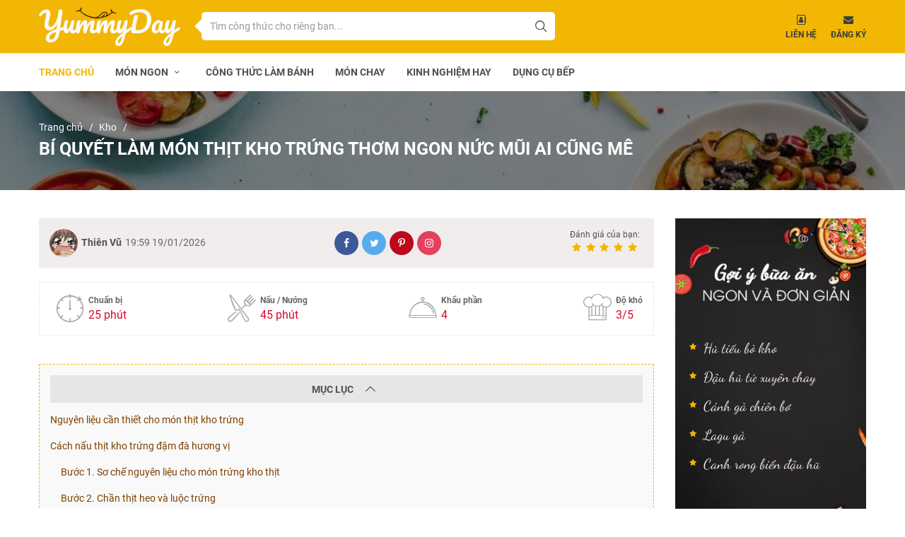

--- FILE ---
content_type: text/html; charset=UTF-8
request_url: https://yummyday.vn/thit-kho-trung-913
body_size: 21388
content:
<!DOCTYPE html>
<html lang="vi-VN">
<head>
    <meta charset="utf-8">
    <meta http-equiv="X-UA-Compatible" content="IE=edge">
    <meta name="viewport" content="width=device-width, initial-scale=1">
    <meta name="rfc_token" content="gOixT3AG36VT4mJn36bQAPUQJFzOiXjAnGuI0iwf"/>
    <script src="https://analytics.ahrefs.com/analytics.js" data-key="RSs/+k6oc6mXFZR8e34utQ" async></script>
    <!-- GA - Global site tag (gtag.js) - Google Analytics -->
<script async src="https://www.googletagmanager.com/gtag/js?id=UA-112398512-2"></script>
<script>
  window.dataLayer = window.dataLayer || [];
  function gtag(){dataLayer.push(arguments);}
  gtag('js', new Date());

  gtag('config', 'UA-112398512-2');
</script>

<!-- GA4 - Google tag (gtag.js) -->
<script async src="https://www.googletagmanager.com/gtag/js?id=G-HBWVRZJF5N"></script>
<script>
  window.dataLayer = window.dataLayer || [];
  function gtag(){dataLayer.push(arguments);}
  gtag('js', new Date());

  gtag('config', 'G-HBWVRZJF5N');
</script>



<script async="async" type="text/javascript" src="https://cdn.innity.net/admanager-async.js"></script>

<script type="text/javascript"> 
var innity_adZoneAsync = innity_adZoneAsync || {}; 
innity_adZoneAsync.q = innity_adZoneAsync.q || []; 
</script>



<!-- Google Tag Manager -->
<script>(function(w,d,s,l,i){w[l]=w[l]||[];w[l].push({'gtm.start':
new Date().getTime(),event:'gtm.js'});var f=d.getElementsByTagName(s)[0],
j=d.createElement(s),dl=l!='dataLayer'?'&l='+l:'';j.async=true;j.src=
'https://www.googletagmanager.com/gtm.js?id='+i+dl;f.parentNode.insertBefore(j,f);
})(window,document,'script','dataLayer','GTM-TZJ97KN');</script>
<!-- End Google Tag Manager --><meta name="google-site-verification" content="Qy3hUy8jTCLDJHbKw8KCEsUCqLoU6gBkOKmgoFayHUg" />
<meta name="dmca-site-verification" content="dm1RNTVSREIrOG0rMU9kQnRWZ1hKUT090"/>

<link rel="alternate" type="application/rss+xml" href="https://yummyday.vn/tin-moi-nhat.rss" title="Cách làm thịt kho trứng thơm nức mũi ai cũng mê - YummyDay" />
<title>Cách làm thịt kho trứng thơm nức mũi ai cũng mê - YummyDay </title>
<meta name="description"
      content="Thịt kho trứng vị ngon hấp dẫn, ngọt ngọt, cay cay trong từng thớ thịt mềm chắc chắn sẽ khiến cả nhà mê. Cùng khám phá ngay bí quyết nấu thịt kho trứng này nhé!"/>
<meta name="keywords" content="thịt kho trứng, thit kho trung, cách nấu thịt kho trứng, cách làm thịt kho trứng, thịt kho tàu với trứng, trứng kho thịt, cach nau thit kho trung, thịt kho trứng ngon, cách kho thịt với trứng"/>
<meta name="copyright" content="Copyright © 2026 by Yummyday.vn">
<meta name="language" content="vi-VN">
    <meta name="robots" content="index,follow"/>
<meta name="revised" content="2026-01-14 04:00:27" />
<meta name="reply-to" content="yummyday.vn@gmail.com">
<meta name="owner" content="Yummyday.vn">

<meta name="url" content="https://yummyday.vn/thit-kho-trung-913">
<meta name="identifier-URL" content="https://yummyday.vn/thit-kho-trung-913">


<meta name="DC.title" content="Yummyday" />
<meta name="geo.region" content="VN-SG" />
<meta name="geo.placename" content="HCM" />
<meta name="geo.position" content="10.827210, 106.674670" />
<meta name="ICBM" content="10.827210, 106.674670" />



<meta property="og:locale" content="en_US" />
<meta property="og:type" content="app" />
<meta property="og:title" content="Cách làm thịt kho trứng thơm nức mũi ai cũng mê - YummyDay " />
<meta property="og:description" content="Thịt kho trứng vị ngon hấp dẫn, ngọt ngọt, cay cay trong từng thớ thịt mềm chắc chắn sẽ khiến cả nhà mê. Cùng khám phá ngay bí quyết nấu thịt kho trứng này nhé!" />
<meta property="og:url" content="https://yummyday.vn/thit-kho-trung-913" />
<meta property="og:site_name" content="Yummyday.vn" />
<meta property="og:image" content="https://yummyday.vn//uploads/images/thit-kho-trung.jpg"/>
<meta property="og:latitude" content="Latitude">
<meta property="og:longitude" content="Longitude">


<meta name="twitter:card" content="summary_large_image">
<meta name="twitter:site" content="@ Yummyday">
<meta name="twitter:title" content="Cách làm thịt kho trứng thơm nức mũi ai cũng mê - YummyDay ">
<meta name="twitter:description" content="Thịt kho trứng vị ngon hấp dẫn, ngọt ngọt, cay cay trong từng thớ thịt mềm chắc chắn sẽ khiến cả nhà mê. Cùng khám phá ngay bí quyết nấu thịt kho trứng này nhé!">
<meta name="twitter:creator" content="@ Yummyday">
<meta name="twitter:image:src" content="https://yummyday.vn//uploads/images/thit-kho-trung.jpg">
<meta name="twitter:domain" content="Yummyday.vn">



<meta name="pinterest" content="nopin">
<meta property="og:title" content="Cách làm thịt kho trứng thơm nức mũi ai cũng mê - YummyDay ">


<!-- Facebook summary card with large image must be at least 1260x630px -->
<meta property="og:image"
      content="https://yummyday.vn//uploads/images/thit-kho-trung.jpg"/>
<meta property="og:site_name" content="https://yummyday.vn"/>
<meta property="article:published_time"
      content="2026-01-14 04:00:27"/>
<meta property="article:modified_time"
      content="2026-01-19 19:59:07"/>
<meta property="article:section" content=""/>
<meta property="article:tag" content=""/>
<meta name="rfc-token" content="gOixT3AG36VT4mJn36bQAPUQJFzOiXjAnGuI0iwf"/>




<meta name="subject" content="Cách làm thịt kho trứng thơm nức mũi ai cũng mê - YummyDay ">
<meta name="Classification" content="Business">
<meta name="author" content="Yummyday,yummyday.vn@gmail.com">
<meta name="theme-color" content="#f2b804"/>
<link rel="manifest" href="/manifest.json">
<link rel="canonical" href="https://yummyday.vn/thit-kho-trung-913" />    <link rel="shortcut icon" type="image/x-icon" href="https://yummyday.vn/themes/frontend/images/favicon.ico"/>
<meta name="format-detection" content="telephone=no">
<meta name="apple-mobile-web-app-capable" content="yes"/>
<link rel="preload" as="style" onload="this.rel='stylesheet'"
href="https://yummyday.vn/themes/frontend/css/style.css">
<link rel="stylesheet" rel="preload" as="style" onload="this.rel='stylesheet'"
      href="https://yummyday.vn/themes/frontend/fonts/myfont/css/ecs.min.css">
<link rel="stylesheet" rel="preload" as="style" onload="this.rel='stylesheet'"
      href="https://yummyday.vn/themes/frontend/fonts/fonts.css">
<script type="text/javascript" src="https://cdn.innity.net/admanager.js"></script>
    <script>
        var base_url = 'https://yummyday.vn';
    </script>
    <script type="application/ld+json">
    {
      "@context": "https://schema.org",
      "@type": "WebSite",
      "url": "https://yummyday.vn",
      "potentialAction": {
        "@type": "SearchAction",
        "target": "https://yummyday.vn/tim-kiem/{search_term_string}",
        "query-input": "required name=search_term_string"
      }
    }
    </script>

    <script type="application/ld+json">[{"@context":"http://schema.org","@type":"Organization","name":"YummyDay","url":"https://yummyday.vn","logo":{"@type":"ImageObject","url":"https://yummyday.vn/themes/frontend/images/logo.png","height":"354","width":"97"}}]</script>



</head>
<body data-instant-intensity="1000">
<nav id="nav-mobile-v2" class="visible-xs">
    <div class="nav-header nav-auto-hide">
        <div class="logo-container nav--left">
            <a href="https://yummyday.vn" class=""><img src="https://yummyday.vn/themes/frontend/images/logo-m.png" alt="Cách làm thịt kho trứng thơm nức mũi ai cũng mê - YummyDay" title="Cách làm thịt kho trứng thơm nức mũi ai cũng mê - YummyDay"></a>
        </div>
        <div class="nav--header__right flex-container">
            <form onsubmit="search_submit(); return false;" autocomplete="off" novalidate="novalidate"
                  class="search-container flex-center flex-between">
                <input type="text" id="search-input-mobile" aria-label="Search" class="form-control search--input" value=""
                       placeholder="Tìm công thức cho riêng bạn...">
                <div id="search-btn" class="search-btn-action">
                    <i class="demo-icon ecs-search"></i>
                </div>
                <div class="search-btn-action" id="search-btn-cancel"><i class="demo-icon ecs-cross-out"></i></div>
            </form>
            <div class="" id="menu-btn-v2">
                <div class="menu--btn__content">
                    <span class=""></span>
                    <span class=""></span>
                    <span class=""></span>
                </div>
            </div>
        </div>
        <div class="progress-bar"></div>
    </div>
    <div class="nav-body bg-white visible-xs">
        <nav class="nav-content">
            <ul class="nav my-ul">
                <li data-id=""><a href="https://yummyday.vn">Trang chủ</a></li>
                <li data-id="" class="nav-parent">
                    <div class="nav-parent-action">
                        <a href="https://yummyday.vn/mon-ngon">Món ngon</a><span class="icon"><i class="demo-icon ecs-right-open-big"></i></span>
                    </div>
                    <div class="nav-child">
                        <div class="nav--child__content">
                            <div class="nav--child__title"><a href="javascript:" class="back-btn"><i
                                            class="demo-icon ecs-left-open-mini"></i>Quay lại</a></div>
                            <ul class="nav my-ul">
                                                                                                            <li data-id="" itemprop="name"><a href="https://yummyday.vn/kho"  title="Kho" itemprop="url">Kho</a></li>
                                                                                                                                                <li data-id="" itemprop="name"><a href="https://yummyday.vn/chien"  title="Chiên" itemprop="url">Chiên</a></li>
                                                                                                                                                <li data-id="" itemprop="name"><a href="https://yummyday.vn/xao"  title="Xào" itemprop="url">Xào</a></li>
                                                                                                                                                <li data-id="" itemprop="name"><a href="https://yummyday.vn/nuong"  title="Nướng" itemprop="url">Nướng</a></li>
                                                                                                                                                <li data-id="" itemprop="name"><a href="https://yummyday.vn/goi-nom"  title="Gỏi/Nộm" itemprop="url">Gỏi/Nộm</a></li>
                                                                                                                                                <li data-id="" itemprop="name"><a href="https://yummyday.vn/canh-sup"  title="Canh/Súp" itemprop="url">Canh/Súp</a></li>
                                                                                                                                                <li data-id="" itemprop="name"><a href="https://yummyday.vn/hap"  title="Hấp" itemprop="url">Hấp</a></li>
                                                                                                                                                <li data-id="" itemprop="name"><a href="https://yummyday.vn/lau"  title="Lẩu" itemprop="url">Lẩu</a></li>
                                                                                                                                                <li data-id="" itemprop="name"><a href="https://yummyday.vn/cach-che-bien-khac"  title="Cách chế biến khác" itemprop="url">Cách chế biến khác</a></li>
                                                                                                                                                                                                                                                                                                                                                                                </ul>
                        </div>
                    </div>
                </li>
                                                                                                                                                                                                                                                                                                                                                    <li data-id="" itemprop="name"><a href="https://yummyday.vn/cong-thuc-lam-banh" title="Công thức làm bánh" itemprop="url">Công thức làm bánh</a></li>
                                                                    <li data-id="" itemprop="name"><a href="https://yummyday.vn/mon-chay" title="Món chay" itemprop="url">Món chay</a></li>
                                                                    <li data-id="" itemprop="name"><a href="https://yummyday.vn/kinh-nghiem-hay" title="Kinh nghiệm hay" itemprop="url">Kinh nghiệm hay</a></li>
                                                                    <li data-id="" itemprop="name"><a href="https://yummyday.vn/dung-cu-bep" title="Dụng cụ bếp" itemprop="url">Dụng cụ bếp</a></li>
                                            </ul>
        </nav>
        <div class="info-container">
            <div class="social-container">
                <label for="">Theo dõi chúng tôi:</label>
                <div class="flex-center">
                    <a href="https://www.facebook.com/yummyday.vn" target="_blank" rel="nofollow,noreferrer" title="Facebook" aria-label="Facebook" class="facebook"><i class="demo-icon ecs-facebook"></i></a>
                    <a href="https://twitter.com/YummyDay3" target="_blank" rel="nofollow,noreferrer" title="Twitter" aria-label="Twitter" class="twitter"><i class="demo-icon ecs-twitter"></i></a>
                    <a href="https://www.youtube.com/channel/UCsYvbwypZUgdXCM5tbU5hzw/about" target="_blank" rel="nofollow,noreferrer" title="Youtube" aria-label="Youtube" class="youtube"><i class="demo-icon ecs-youtube-play"></i></a>
                    <a href="https://www.instagram.com/yummyday.vn/" target="_blank" rel="nofollow,noreferrer" title="Instagram" aria-label="Instagram" class="instagram"><i class="demo-icon ecs-instagram"></i></a>
                    <a href="https://www.pinterest.com/yummydayvn/" target="_blank" rel="nofollow,noreferrer" title="Pinterest" aria-label="Pinterest" class="pinterest"><i class="demo-icon ecs-pinterest"></i></a>
                    <a href="https://medium.com/@yummyday.vn" target="_blank" rel="nofollow,noreferrer" title="Medium" aria-label="Medium" class="medium"><i class="demo-icon ecs-iconmonstr-medium-3"></i></a>
                    <a href="https://yummydayvn.tumblr.com/" target="_blank" rel="nofollow,noreferrer" title="Tumblr" aria-label="Tumblr" class="tumblr"><i class="demo-icon ecs-tumblr"></i></a>
                    <a href="https://www.linkedin.com/in/yummyday/" target="_blank" rel="nofollow,noreferrer" title="Linkedin" aria-label="Linkedin" class="linkedin"><i class="demo-icon ecs-linkedin"></i></a>
                </div>
            </div>
        </div>
    </div>
</nav>
<!-- <div id="nav-footer-fix" class="visible-xs">
    <div class="flex-container nav--footerfix__content">
        <a href="/" class="active item"><i class="demo-icon ecs-home"></i></a>
        <a href="javascript:" class="item"><i class="demo-icon ecs-phone"></i></a>
        <a href="javascript:" class="item"><i class="demo-icon ecs-map"></i></a>
        <a href="javascript:" class="item"><i class="demo-icon ecs-mail-alt"></i></a>
    </div>
</div> -->
<header class="hidden-xs">
    <div class="header-header bg-primary">
        <div class="container flex-container">
            <div class="logo-container p-1">
                <a href="https://yummyday.vn"><img src="https://yummyday.vn/themes/frontend/images/logo.png" alt="Cách làm thịt kho trứng thơm nức mũi ai cũng mê - YummyDay" title="Cách làm thịt kho trứng thơm nức mũi ai cũng mê - YummyDay"></a>
            </div>
            <div class="search-container flex-center">
                <form action="">
                    <input id="search-input" type="text" class="form-control" aria-label="Search" placeholder="Tìm công thức cho riêng bạn..." value="">
                    <button id="search-btn-pc" class="btn" type="button" aria-label="Tìm kiếm"><i class="demo-icon ecs-search"></i></button>
                </form>
            </div>
            <div class="contact-container flex-center">
                <a href="https://yummyday.vn/lien-he" class="item text-center text-black">
                    <i class="demo-icon ecs-address-book-o"></i>
                    <div class="h6 text-bold text-uppercase">Liên hệ</div>
                </a>
                <a data-toggle="modal" href="#email-modal" class="item text-center text-black">
                    <i class="demo-icon ecs-mail-alt"></i>
                    <div class="h6 text-bold text-uppercase">Đăng ký</div>
                </a>
            </div>
            <div id="email-modal" class="modal fade modalstyle" role="dialog">
                <div class="modal-dialog">
                    <!-- Modal content-->
                    <div class="modal-content">
                        <div class="modal-header">
                            <img src="https://yummyday.vn/themes/frontend/images/logo.png" alt="Cách làm thịt kho trứng thơm nức mũi ai cũng mê - YummyDay" title="Cách làm thịt kho trứng thơm nức mũi ai cũng mê - YummyDay">
                            <button type="button" class="close" data-dismiss="modal"><i class="demo-icon ecs-cancel"
                                                                                        aria-hidden="true"></i></button>
                        </div>
                        <div class="modal-body">
                            <div class="des m-bot-2">
                                Nhập Email của bạn để nhận những công thức món ăn và kinh nghiệm hay từ YummyDay nhé. YummyDay nói không với Spam và cam kết chỉ gửi những thông tin thật sự hữu ích đến các bạn!
                            </div>
                            <form id="subscribe">
                                <input type="text" id="field-email" class="form-control" placeholder="Email">
                                <button onclick="subscribe();" class="btn" type="button" ><i class="demo-icon ecs-paper-plane-1"></i></button>
                                <p class="m-top-1" id="error-lst-subscribe" style="display: none; color: #F02849">Email không đúng định dạng</p>
                            </form>
                        </div>
                    </div>
                </div>
            </div>
        </div>
    </div>
    <div class="header-body">
        <div class="container">
            <nav id="nav-pc" class="">
                <ul class="nav my-ul clearfix" itemscope itemtype="http://www.schema.org/SiteNavigationElement">
                    <li data-id="" class="active" itemprop="name"><a href="https://yummyday.vn" itemprop="url">Trang chủ</a>
                    </li>
                    <li data-id="" class="nav-parent" itemprop="name">
                        <a href="https://yummyday.vn/mon-ngon" class="visible-lg" itemprop="url">Món ngon  <i
                                    class="demo-icon ecs-down-open-mini"></i></a>
                        <a href="https://yummyday.vn/mon-ngon" class="visible-sm visible-md">Món ngon  <i
                                    class="demo-icon ecs-down-open-mini"></i></a>
                        <div class="nav-child">
                            <ul class="nav my-ul">
                                                                                                        <li data-id=""><a href="https://yummyday.vn/kho" title="Kho">Kho</a></li>
                                                                                                                                            <li data-id=""><a href="https://yummyday.vn/chien" title="Chiên">Chiên</a></li>
                                                                                                                                            <li data-id=""><a href="https://yummyday.vn/xao" title="Xào">Xào</a></li>
                                                                                                                                            <li data-id=""><a href="https://yummyday.vn/nuong" title="Nướng">Nướng</a></li>
                                                                                                                                            <li data-id=""><a href="https://yummyday.vn/goi-nom" title="Gỏi/Nộm">Gỏi/Nộm</a></li>
                                                                                                                                            <li data-id=""><a href="https://yummyday.vn/canh-sup" title="Canh/Súp">Canh/Súp</a></li>
                                                                                                                                            <li data-id=""><a href="https://yummyday.vn/hap" title="Hấp">Hấp</a></li>
                                                                                                                                            <li data-id=""><a href="https://yummyday.vn/lau" title="Lẩu">Lẩu</a></li>
                                                                                                                                            <li data-id=""><a href="https://yummyday.vn/cach-che-bien-khac" title="Cách chế biến khác">Cách chế biến khác</a></li>
                                                                                                                                                                                                                                                                                                                                                                                </ul>
                        </div>
                    </li>
                                                                                                                                                                                                                                                                                                                                                                                                                                                                                    <li data-id="" itemprop="name"><a href="https://yummyday.vn/cong-thuc-lam-banh" itemprop="url" title="Công thức làm bánh">Công thức làm bánh</a></li>
                                                                                                <li data-id="" itemprop="name"><a href="https://yummyday.vn/mon-chay" itemprop="url" title="Món chay">Món chay</a></li>
                                                                                                <li data-id="" itemprop="name"><a href="https://yummyday.vn/kinh-nghiem-hay" itemprop="url" title="Kinh nghiệm hay">Kinh nghiệm hay</a></li>
                                                                                                <li data-id="" itemprop="name"><a href="https://yummyday.vn/dung-cu-bep" itemprop="url" title="Dụng cụ bếp">Dụng cụ bếp</a></li>
                                                            </ul>
            </nav>
        </div>
        <div class="progress-bar"></div>
    </div>
</header>

    <link rel="stylesheet"
          href="https://yummyday.vn/themes/frontend/css/blog-page.css">
    <script type="application/ld+json">{"@context": "https://schema.org/", "@type": "Recipe", "name": "Bí quyết làm món thịt kho trứng thơm ngon nức mũi ai cũng mê", "image": ["https://yummyday.vn/uploads/images/thit-kho-trung.jpg"], "author": { "@type": "Person", "name": "Thiên Vũ" },"datePublished": "2026-01-14", "description": "Thịt kho trứng vị ngon hấp dẫn, ngọt ngọt, cay cay trong từng thớ thịt mềm chắc chắn sẽ khiến cả nhà mê. Cùng khám phá ngay bí quyết nấu thịt kho trứng này nhé!","recipeCuisine": "VietNam", "prepTime": "PT25M", "cookTime": "PT45M", "totalTime": "PT70M", "keywords": "thịt kho trứng", "recipeYield": "4", "recipeCategory": "Kho", "nutrition": { "@type": "NutritionInformation", "calories": "568 calories" }, "recipeIngredient": [ ["Th\u1ecbt ba ch\u1ec9: 0.5 kg","Tr\u1ee9ng g\u00e0: 5 qu\u1ea3 (c\u00f3 th\u1ec3 d\u00f9ng tr\u1ee9ng v\u1ecbt, n\u1ebfu d\u00f9ng tr\u1ee9ng chim c\u00fat th\u00ec s\u1ed1 l\u01b0\u1ee3ng nhi\u1ec1u h\u01a1n)","H\u00e0nh kh\u00f4: 2 c\u1ee7","\u1edat cay: 2 qu\u1ea3 (c\u00f3 th\u1ec3 h\u01a1n)","Gia v\u1ecb: \u0110\u01b0\u1eddng, mu\u1ed1i, h\u1ea1t ti\u00eau xay, ..."]], "recipeInstructions": [{ "@type": "HowToStep","text": "Cho một nồi nước lên bếp, thả thịt ba chỉ vào đun sôi khoảng 2 phút (có thể cho thêm một ít muối trắng vào), khi đó các bụi bẩn và tạp chất có trong thịt sẽ tiết ra, thành những bọt màu trắng đục. Lúc này bạn hãy vớt thịt ra rổ rồi xả nước vào thịt để rửa sạch hết những tạp chất đó.
Có thể sử dụng nồi nước này để luộc trứng luôn nếu muốn tiết kiệm thời gian (vì nước sôi sẵn, khi luộc sẽ nhanh chín hơn). Tuy nhiên bạn cần vớt hết những bọt trắng ra. Luộc trứng tầm 10 phút để trứng chín hẳn, sau đó cho vào tô nước lạnh để trứng nhanh nguội và dễ bóc vỏ hơn. Khi bóc trứng xong thì tráng lại để trứng không còn dính vỏ (nhất là khi sử dụng trứng chim cút, vỏ trứng nhỏ rất dễ bám vào quả, với trứng gà hoặc trứng vịt thì khứa một vài đường nhẹ trên mình quả, vì trứng to nên cần làm như vậy để trứng ngấm được gia vị)."},{ "@type": "HowToStep","text": "Cho một chiếc nồi dày hoặc chảo dày lên bếp, đun cho nóng rồi cho vào đó 3 thìa đường, dùng đũa đảo đều để đường san ra. Một lát sau đường sẽ tan chảy, lúc này bạn hãy khuấy đều tay đến khi đường chuyển màu sang màu nâu, đến khi sủi bọt thì đổ một bát nước nhỏ vào, đun tiếp đến khi sôi thì tắt bếp. "},{ "@type": "HowToStep","text": "Khi đã làm xong nước màu thì bạn cho thịt ba chỉ, hành khô băm vào, cho thêm 1 thìa đường nhỏ nữa, 1 thìa hạt tiêu xay và 1 thìa nước mắm. Đảo đều lên rồi để ướp trong khoảng 30 phút để thịt ngấm đều gia vị."},{ "@type": "HowToStep","text": "Khi đã ướp thịt đủ thời gian, bạn bật bếp lên và đun thịt tới khi sôi thì cho thêm nước vào đến sấp mặt thịt, đun tiếp đến khi nào sôi thì điều chỉnh lửa về nút hầm, đun liu riu trên bếp khoảng 30 phút để các miếng thịt ngấm đều màu của nước đường nâu (nên dùng nước nóng để sôi nhanh hơn). Nếu muốn thịt nhừ hơn thì nồi áp suất là thứ mà bạn nên dùng, nhớ vặn thật chặt nắp nhé.
Nếu sử dụng nồi áp suất, khi muốn cho trứng vào thì bạn hãy tắt bếp, để nồi xì hết hơi ra rồi mới mở nắp, đã có nhiều trường hợp mở nắp khi vẫn còn hơi khiến bị bỏng nước rồi nên phải thật cẩn thận nhé. Mở nắp ra rồi cho trứng và ớt cay vào, nếm thử vị rồi điều chỉnh thêm cho phù hợp với khẩu vị gia đình."},{ "@type": "HowToStep","text": "Cho thịt kho trứng ra bát tô và thưởng thức với cơm trắng nhé. Nước thịt kho cũng rất ngon bạn có thể rưới lên cơm để ăn. Thịt ba chỉ là phần thịt hợp nhất bởi nó vừa có chút mỡ lại vẫn có nhiều thịt, có cả bì ăn rất ngon, nhưng nếu không mua được thịt ba chỉ thì bạn cũng có thể dùng thịt ở bắp giò, thịt nạc nếu thích. Vị của thịt heo kho trứng ngọt ngọt nhờ có đường và cũng hơi cay cay ăn rất vào miệng. Trứng dầm với nước kho ăn cũng rất tuyệt."}], "video": { "@type": "VideoObject", "name": "Braised Pork Belly And Eggs in Soy Sauce", "description": "After watching this easy to follow video, you’ll be able to make Braised Pork Belly and Eggs in Soy Sauce by yourself right away. Let's get started!", "thumbnailUrl": [ "https://i.ytimg.com/vi/7dMB05HepS0/maxresdefault.jpg"], "contentUrl": "https://www.youtube.com/watch?v=7dMB05HepS0", "embedUrl": "https://www.youtube.com/embed/7dMB05HepS0", "uploadDate": "2019-04-27T00:00:00+0700", "duration": "PT4M38S", "interactionStatistic": { "@type": "InteractionCounter", "interactionType": { "@type": "http://schema.org/WatchAction" }, "userInteractionCount": 134512 }, "expires": "2100-04-05T08:00:00+08:00" },"aggregateRating": { "@type": "AggregateRating", "ratingValue": "5", "ratingCount": "1" } }</script>
    <style>
        figure {width: 100%!important}
        figure > div {margin-left: -15px!important;}
        div[id*='uk-mobile-inpage-'] iframe {min-height: 600px!important;}
        .outstream_rfc { margin: 20px 0px}
        #sp-ad-container img {margin: auto!important; width: auto!important;}
    </style>
    <main id="blogdetail-page">
        <div id="breadcrumb">
            <div class="container p-4 text-white">
                <ul class="breadcrumb-body my-ul" itemscope itemtype="http://schema.org/BreadcrumbList">
                    <li itemprop="itemListElement" itemscope itemtype="http://schema.org/ListItem"><a itemprop="item"
                                                                                                      href="https://yummyday.vn"><span
                                    itemprop="name">Trang chủ</span>
                            <meta itemprop="position" content="1"/>
                        </a></li>
                    <li itemprop="itemListElement" itemscope itemtype="http://schema.org/ListItem"><a itemprop="item"
                                                                                                      href="https://yummyday.vn/kho"><span
                                    itemprop="name">Kho</span>
                            <meta itemprop="position" content="2"/>
                        </a></li>
                    <li class="hidden" itemprop="itemListElement" itemscope itemtype="http://schema.org/ListItem"><a
                                itemprop="item" href="https://yummyday.vn/thit-kho-trung-913"><span
                                    itemprop="name">Bí quyết làm món thịt kho trứng thơm ngon nức mũi ai cũng mê</span>
                            <meta itemprop="position" content="3"/>
                        </a></li>
                </ul>
                <div class="breadcrumb-header"><h1
                            class="h3 text-bold text-uppercase">Bí quyết làm món thịt kho trứng thơm ngon nức mũi ai cũng mê</h1></div>
            </div>
        </div>
        <div class="container">
            <div style="text-align: center" class="hidden-xs">
    <script type="text/javascript">
        /* load placement: yummyday_masthead-pc, for account: tuthuoc24h2020, site: yummyday.vn, size: 970x250 - display */
        var _avlVar = _avlVar || [];
        _avlVar.push(["a634416dae6445ab82d3c3ee34635d1c", "[yo_page_url]", "[width]", "[height]"]);
    </script>
    <script type="text/javascript" src="//ss.yomedia.vn/js/yomedia-sdk.js?v=3" id="s-a634416dae6445ab82d3c3ee34635d1c"
            async></script>
</div>
<div style="text-align: center" class="hidden-lg hidden-md">
    <script type="text/javascript">
        /* load placement: yummyday_masthead-mb, for account: tuthuoc24h2020, site: yummyday.vn, size: 480x270 - mobile */
        var _avlVar = _avlVar || [];
        _avlVar.push(["411b593380404e5eb375a0add18bcc71", "[yo_page_url]", "[width]", "[height]"]);
    </script>
    <script type="text/javascript" src="//ss.yomedia.vn/js/yomedia-sdk.js?v=3" id="s-411b593380404e5eb375a0add18bcc71"
            async></script>
</div>

<!-- Ad Tag: tuthuoc24h.net - VN/OMD/Sanofi/Nov21/Phosphalugel -->











            <div class="row clearfix">
                <div class="col col-sm-8 col-lg-9">
                    <section id="blogdetail" class="p-top-4 p-bot-1">
                        <input hidden id="id_current" value="913">
                        <div class="section-header m-bot-4">
                            
                            <div class="section--tool flex-center flex-between bg-gray m-bot-2">
                                <div class="author flex-center">
                                    <img src="https://yummyday.vn/uploads/images/author-thienvu.jpg" title="Thiên Vũ"
                                         alt="Thiên Vũ">
                                    <b><a href="https://yummyday.vn/author/thien-vu"
                                          title="Thiên Vũ"> Thiên Vũ</a></b>
                                    <p class="date text-gray">19:59 19/01/2026</p>
                                </div>
                                                                <div class="share-container social-background">
                                    <a class="facebook" href="https://www.facebook.com/la.thang.3194" data-label="Facebook" aria-label="Facebook" rel="nofollow,noreferrer" target="_blank"><i
                                                class="ecs-facebook"></i></a>
                                    <a class="twitter" href="https://twitter.com/ThinV40573618" data-label="Twitter" aria-label="Twitter" rel="nofollow,noreferrer" target="_blank"><i
                                                class="ecs-twitter"></i></a>
                                    <a class="pinterest" href="https://www.pinterest.com/thienvu210698/" data-label="Pinterest" aria-label="Pinterest" rel="nofollow,noreferrer" target="_blank"><i
                                                class="ecs-pinterest"></i></a>
                                    <a class="instagram" href="https://www.instagram.com/thienvu210698/" data-label="Instagram" aria-label="Instagram" rel="nofollow,noreferrer" target="_blank"><i
                                                class="ecs-instagram"></i></a>
                                </div>
                                <div class="star-container">
                                    <span class="label h6">Đánh giá của bạn:</span>
                                    <span class="star-cb-group text-primary">
                                                                                                                           <i class="ecs-star "></i>
                                                                                    <i class="ecs-star "></i>
                                                                                    <i class="ecs-star "></i>
                                                                                    <i class="ecs-star "></i>
                                                                                    <i class="ecs-star "></i>
                                                                            </span>
                                </div>
                                <!-- Sau khi đánh giá -->
                            </div>
                                                                                    <div class="section-header--tool1 flex-container flex-between">
                                                                    <div class="item flex-center">
                                        <i class="ecs-timer"></i>
                                        <div class="text-container">
                                            <div class="h6 text-bold title">Chuẩn bị</div>
                                            <div class="des h5">25 phút</div>
                                        </div>
                                    </div>
                                                                                                    <div class="item flex-center">
                                        <i class="ecs-kitchen"></i>
                                        <div class="text-container">
                                            <div class="h6 text-bold title">Nấu / Nướng</div>
                                            <div class="des h5">45 phút</div>
                                        </div>
                                    </div>
                                                            <!-- <div class="item flex-center">
                                    <i class="ecs-load"></i>
                                    <div class="text-container">
                                        <div class="h6 text-bold title">Chờ</div>
                                        <div class="des h5">20 phút</div>
                                    </div>
                                </div> -->
                                                                    <div class="item flex-center">
                                        <i class="ecs-tray"></i>
                                        <div class="text-container">
                                            <div class="h6 text-bold title">Khẩu phần</div>
                                            <div class="des h5">4</div>
                                        </div>
                                    </div>
                                                                                                    <div class="item flex-center">
                                        <i class="ecs-chef"></i>
                                        <div class="text-container">
                                            <div class="h6 text-bold title">Độ khó</div>
                                            <div class="des h5">3/5</div>
                                        </div>
                                    </div>
                                                            </div>
                                                </div>

                        <div class="blog-content section-body" id="blogdetail-content">
                            <div class="toc_transparent no_bullets" id="toc_container">
<div class="an-hien-phu-luc collapsed clearfix collapse-header" data-target="#table-content-collapse" data-toggle="collapse">Mục lục <span class="icon"><i class="demo-icon ecs-up-open-big">&nbsp;</i></span></div>

<div class="collapse-body collapse in" id="table-content-collapse">
<ul class="toc_list">
	<li><a href="#Nguyên_liệu_cần_thiết_cho_món_thịt_kho_trứng">Nguy&ecirc;n liệu cần thiết cho m&oacute;n thịt kho trứng</a></li>
	<li><a href="#Cách_nấu thịt_kho_trứng_đậm_đà_hương_vị">C&aacute;ch nấu&nbsp;thịt kho trứng đậm đ&agrave; hương vị</a>
	<ul>
		<li><a href="#Bước_1._Sơ_chế_nguyên_liệu_cho_món_trứng_kho_thịt">Bước 1. Sơ chế nguy&ecirc;n liệu cho m&oacute;n trứng kho thịt</a></li>
		<li><a href="#Bước_2._Chần_thịt_heo_và_luộc_trứng">Bước 2. Chần thịt heo v&agrave; luộc trứng</a></li>
		<li><a href="#Bước_3._Canh_đường_(làm_nước_màu)">Bước 3. Canh đường (l&agrave;m nước m&agrave;u)</a></li>
		<li><a href="#Bước_4._Ướp_thịt_ba_chỉ_đậm_đà">Bước 4. Ướp thịt ba chỉ đậm đ&agrave;</a></li>
		<li><a href="#Bước_5._Thịt_kho_tàu_với_trứng_ngon">Bước 5. Thịt kho t&agrave;u với trứng ngon</a></li>
		<li><a href="#Bước_6._Hoàn_thành_cách_kho_thịt_với_trứng_và_thưởng_thức">Bước 6. Ho&agrave;n th&agrave;nh c&aacute;ch kho thịt với trứng v&agrave; thưởng thức</a></li>
	</ul>
	</li>
	<li><a href="#Một_số_lưu_ý_với_cách_làm_thịt_kho_trứng">Một số lưu &yacute; với c&aacute;ch l&agrave;m thịt kho trứng</a></li>
</ul>
</div>
</div>

<p style="text-align: justify;"><a href="https://yummyday.vn/thit-kho-trung-913#ngon"><strong>Thịt kho trứng</strong></a> l&agrave; m&oacute;n ăn quen thuộc trong m&acirc;m cơm của nhiều gia đ&igrave;nh. Với c&aacute;ch l&agrave;m đơn giản, hương thơm v&agrave; vị ngon của m&oacute;n ăn n&agrave;y dễ d&agrave;ng chinh phục được khẩu vị của mọi người. C&ugrave;ng Yummyday v&agrave;o bếp kho thịt với trứng, cho cả nh&agrave; c&ugrave;ng say m&ecirc; hương vị n&agrave;y ngay th&ocirc;i!</p>

<div style="text-align:center">
<figure class="image" style="display:inline-block"><img alt="Món thịt kho trứng ai ăn cũng mê" height="351" loading="lazy" src="/uploads/images/thit-kho-trung-1.jpg" width="600" />
<figcaption>M&oacute;n thịt kho trứng ai ăn cũng m&ecirc;</figcaption>
</figure>
</div>

<h2 id="Nguyên_liệu_cần_thiết_cho_món_thịt_kho_trứng" style="text-align: justify;">Nguy&ecirc;n liệu cần thiết cho m&oacute;n thịt kho trứng</h2>

<p style="text-align: justify;"><strong>C&aacute;ch nấu&nbsp;thịt kho trứng</strong> với số lượng nguy&ecirc;n liệu dưới đ&acirc;y chuẩn bị cho khẩu phần 4 người ăn, h&atilde;y tự điều chỉnh cho ph&ugrave; hợp với gia đ&igrave;nh m&igrave;nh nh&eacute;.</p>

<ul>
	<li style="text-align: justify;">Thịt ba chỉ: 0.5 kg</li>
	<li style="text-align: justify;">Trứng g&agrave;: 5 quả (c&oacute; thể d&ugrave;ng trứng vịt, nếu d&ugrave;ng trứng chim c&uacute;t th&igrave; số lượng nhiều hơn)</li>
	<li style="text-align: justify;">H&agrave;nh kh&ocirc;: 2 củ</li>
	<li style="text-align: justify;">Ớt cay: 2 quả (c&oacute; thể hơn)</li>
	<li style="text-align: justify;">Gia vị: Đường, muối, hạt ti&ecirc;u xay, ...</li>
</ul>

<p class="internal" style="text-align: justify;">C&aacute;ch l&agrave;m <a href="https://yummyday.vn/thit-kho-trung-cut-797#ngon">thịt kho trứng c&uacute;t</a> ngon cuốn h&uacute;t ăn một ch&uacute;t l&agrave; m&ecirc; ngay</p>

<h2 id="Cách_nấu thịt_kho_trứng_đậm_đà_hương_vị" style="text-align: justify;">C&aacute;ch nấu&nbsp;thịt kho trứng đậm đ&agrave; hương vị</h2>

<div style="text-align:center">
<figure class="image" style="display:inline-block"><img alt="Tiến hành nấu món thịt kho trứng thôi nào" height="355" loading="lazy" src="/uploads/images/cach-lam-thit-kho-trung.jpg" width="600" />
<figcaption>Tiến h&agrave;nh nấu m&oacute;n thịt kho trứng th&ocirc;i n&agrave;o</figcaption>
</figure>
</div>

<h3 id="Bước_1._Sơ_chế_nguyên_liệu_cho_món_trứng_kho_thịt" style="text-align: justify;">Bước 1. Sơ chế nguy&ecirc;n liệu cho m&oacute;n trứng kho thịt</h3>

<ul>
	<li style="text-align: justify;">Thịt ba chỉ: mua về rửa với nước muối rồi tr&aacute;ng lại với nước sạch, th&aacute;i miếng d&agrave;y khoảng 3 - 4cm.</li>
	<li style="text-align: justify;">H&agrave;nh kh&ocirc;: B&oacute;c bỏ vỏ, rửa sạch rồi băm nhỏ.</li>
	<li style="text-align: justify;">Ớt cay: rửa sạch, bỏ cuống, bỏ hạt rồi th&aacute;i l&aacute;t.</li>
</ul>

<h3 id="Bước_2._Chần_thịt_heo_và_luộc_trứng" style="text-align: justify;">Bước 2. Chần thịt heo v&agrave; luộc trứng</h3>

<ul>
	<li style="text-align: justify;">Cho một nồi nước l&ecirc;n bếp, thả thịt ba chỉ v&agrave;o đun s&ocirc;i khoảng 2 ph&uacute;t (c&oacute; thể cho th&ecirc;m một &iacute;t muối trắng v&agrave;o), khi đ&oacute; c&aacute;c bụi bẩn v&agrave; tạp chất c&oacute; trong thịt sẽ tiết ra, th&agrave;nh những bọt m&agrave;u trắng đục. L&uacute;c n&agrave;y bạn h&atilde;y vớt thịt ra rổ rồi xả nước v&agrave;o thịt để rửa sạch hết những tạp chất đ&oacute;.</li>
	<li style="text-align: justify;">C&oacute; thể sử dụng nồi nước n&agrave;y để luộc trứng lu&ocirc;n nếu muốn tiết kiệm thời gian (v&igrave; nước s&ocirc;i sẵn, khi luộc sẽ nhanh ch&iacute;n hơn). Tuy nhi&ecirc;n bạn cần vớt hết những bọt trắng ra. Luộc trứng tầm 10 ph&uacute;t để trứng ch&iacute;n hẳn, sau đ&oacute; cho v&agrave;o t&ocirc; nước lạnh để trứng nhanh nguội v&agrave; dễ b&oacute;c vỏ hơn. Khi b&oacute;c trứng xong th&igrave; tr&aacute;ng lại để trứng kh&ocirc;ng c&ograve;n d&iacute;nh vỏ (nhất l&agrave; khi sử dụng trứng chim c&uacute;t, vỏ trứng nhỏ rất dễ b&aacute;m v&agrave;o quả, với trứng g&agrave; hoặc trứng vịt th&igrave; khứa một v&agrave;i đường nhẹ tr&ecirc;n m&igrave;nh quả, v&igrave; trứng to n&ecirc;n cần l&agrave;m như vậy để trứng ngấm được gia vị).</li>
</ul>

<h3 id="Bước_3._Canh_đường_(làm_nước_màu)" style="text-align: justify;">Bước 3. Canh đường (l&agrave;m nước m&agrave;u)</h3>

<ul>
	<li style="text-align: justify;">Cho một chiếc nồi d&agrave;y hoặc chảo d&agrave;y l&ecirc;n bếp, đun cho n&oacute;ng rồi cho v&agrave;o đ&oacute; 3 th&igrave;a đường, d&ugrave;ng đũa đảo đều để đường san ra. Một l&aacute;t sau đường sẽ tan chảy, l&uacute;c n&agrave;y bạn h&atilde;y khuấy đều tay đến khi đường chuyển m&agrave;u sang m&agrave;u n&acirc;u, đến khi sủi bọt th&igrave; đổ một b&aacute;t nước nhỏ v&agrave;o, đun tiếp đến khi s&ocirc;i th&igrave; tắt bếp.&nbsp;</li>
</ul>

<p class="internal" style="text-align: justify;">C&aacute;ch l&agrave;m <a href="https://yummyday.vn/thit-kho-trung-vit-531#ngon">thịt kho trứng vịt</a> ai ăn cũng thấy ngon cũng thấy m&ecirc; t&iacute;t</p>

<h3 id="Bước_4._Ướp_thịt_ba_chỉ_đậm_đà" style="text-align: justify;">Bước 4. Ướp thịt ba chỉ đậm đ&agrave;</h3>

<div style="text-align:center">
<figure class="image" style="display:inline-block"><img alt="Ướp thịt ngon đậm đà" height="347" loading="lazy" src="/uploads/images/cach-kho-thit-voi-trung.jpg" width="600" />
<figcaption>Ướp thịt ngon đậm đ&agrave;</figcaption>
</figure>
</div>

<ul>
	<li style="text-align: justify;">Khi đ&atilde; l&agrave;m xong nước m&agrave;u th&igrave; bạn cho thịt ba chỉ, h&agrave;nh kh&ocirc; băm v&agrave;o, cho th&ecirc;m 1 th&igrave;a đường nhỏ nữa, 1 th&igrave;a hạt ti&ecirc;u xay v&agrave; 1 th&igrave;a nước mắm. Đảo đều l&ecirc;n rồi để ướp trong khoảng 30 ph&uacute;t để thịt ngấm đều gia vị.</li>
</ul>

<h3 id="Bước_5._Thịt_kho_tàu_với_trứng_ngon" style="text-align: justify;">Bước 5. Thịt kho t&agrave;u với trứng ngon</h3>

<div style="text-align:center">
<figure class="image" style="display:inline-block"><img alt="Phi tỏi, gừng cho thơm" height="391" loading="lazy" src="/uploads/images/thit-kho-trung-ngon.jpg" width="600" />
<figcaption>Phi tỏi, gừng cho thơm</figcaption>
</figure>
</div>

<ul>
	<li style="text-align: justify;">Khi đ&atilde; ướp thịt đủ thời gian, bạn bật bếp l&ecirc;n v&agrave; đun thịt tới khi s&ocirc;i th&igrave; cho th&ecirc;m nước v&agrave;o đến sấp mặt thịt, đun tiếp đến khi n&agrave;o s&ocirc;i th&igrave; điều chỉnh lửa về n&uacute;t hầm, đun liu riu tr&ecirc;n bếp khoảng 30 ph&uacute;t để c&aacute;c miếng thịt ngấm đều m&agrave;u của nước đường n&acirc;u (n&ecirc;n d&ugrave;ng nước n&oacute;ng để s&ocirc;i nhanh hơn). Nếu muốn thịt nhừ hơn th&igrave; nồi &aacute;p suất l&agrave; thứ m&agrave; bạn n&ecirc;n d&ugrave;ng, nhớ vặn thật chặt nắp nh&eacute;.</li>
	<li style="text-align: justify;">Nếu sử dụng nồi &aacute;p suất, khi muốn cho trứng v&agrave;o th&igrave; bạn h&atilde;y tắt bếp, để nồi x&igrave; hết hơi ra rồi mới mở nắp, đ&atilde; c&oacute; nhiều trường hợp mở nắp khi vẫn c&ograve;n hơi khiến bị bỏng nước rồi n&ecirc;n phải thật cẩn thận nh&eacute;. Mở nắp ra rồi cho trứng v&agrave; ớt cay v&agrave;o, nếm thử vị rồi điều chỉnh th&ecirc;m cho ph&ugrave; hợp với khẩu vị gia đ&igrave;nh.</li>
</ul>

<div style="text-align:center">
<figure class="image" style="display:inline-block"><img alt="Cho thịt vào xào trước" height="321" loading="lazy" src="/uploads/images/trung-kho-thit.jpg" width="600" />
<figcaption>Cho thịt v&agrave;o x&agrave;o trước</figcaption>
</figure>
</div>

<h3 id="Bước_6._Hoàn_thành_cách_kho_thịt_với_trứng_và_thưởng_thức" style="text-align: justify;">Bước 6. Ho&agrave;n th&agrave;nh c&aacute;ch kho thịt với trứng v&agrave; thưởng thức</h3>

<ul>
	<li style="text-align: justify;">Cho <strong>thịt kho trứng</strong> ra b&aacute;t t&ocirc; v&agrave; thưởng thức với cơm trắng nh&eacute;. Nước thịt kho cũng rất ngon bạn c&oacute; thể rưới l&ecirc;n cơm để ăn. Thịt ba chỉ l&agrave; phần thịt hợp nhất bởi n&oacute; vừa c&oacute; ch&uacute;t mỡ lại vẫn c&oacute; nhiều thịt, c&oacute; cả b&igrave; ăn rất ngon, nhưng nếu kh&ocirc;ng mua được thịt ba chỉ th&igrave; bạn cũng c&oacute; thể d&ugrave;ng thịt ở bắp gi&ograve;, thịt nạc nếu th&iacute;ch. Vị của thịt heo kho trứng ngọt ngọt nhờ c&oacute; đường v&agrave; cũng hơi cay cay ăn rất v&agrave;o miệng. Trứng dầm với nước kho ăn cũng rất tuyệt.</li>
</ul>

<div style="text-align:center">
<figure class="image" style="display:inline-block"><img alt="Cho trứng vào và kho cùng với thịt" height="356" loading="lazy" src="/uploads/images/thit-kho-tau-voi-trung.jpg" width="600" />
<figcaption>Cho trứng v&agrave;o v&agrave; kho c&ugrave;ng với thịt</figcaption>
</figure>
</div>

<p class="internal" style="text-align: justify;">C&aacute;ch l&agrave;m m&oacute;n <a href="https://yummyday.vn/thit-kho-trung-cut-nuoc-dua-537#ngon">thịt kho trứng c&uacute;t nước dừa</a> thơm ngon kh&oacute; cưỡng</p>

<h2 id="Một_số_lưu_ý_với_cách_làm_thịt_kho_trứng" style="text-align: justify;">Một số lưu &yacute; với c&aacute;ch l&agrave;m thịt kho trứng</h2>

<div style="text-align:center">
<figure class="image" style="display:inline-block"><img alt="Bí quyết để có món thịt kho trứng ngon hơn" height="554" loading="lazy" src="/uploads/images/cach-nau-thit-kho-trung.jpg" width="600" />
<figcaption>B&iacute; quyết để c&oacute; m&oacute;n thịt kho trứng ngon hơn</figcaption>
</figure>
</div>

<ul>
	<li style="text-align: justify;">Khi kho thịt, kh&ocirc;ng n&ecirc;n cho &iacute;t nước qu&aacute;, bởi sau khi đun nước sẽ ngấm v&agrave;o thịt, cạn dần, nếu thịt c&ograve;n &iacute;t nước sẽ dẫn đến thịt bị kh&ocirc;, nhanh nguội v&agrave; ăn kh&ocirc;ng được đậm đ&agrave; hương vị. Ngược lại, n&ecirc;n cho lượng nước ngang với mặt thịt để tất cả những miếng thịt c&oacute; thể được ngấm gia vị, kh&ocirc;ng lo bị ch&aacute;y nồi m&agrave; c&ograve;n c&oacute; nước trộn rất ngon. Kể cả khi đun lại th&igrave; phần nước đ&oacute; sẽ l&agrave;m thịt kho c&agrave;ng ngon hơn, lần đun thịt thứ hai c&oacute; thể c&ograve;n ngon hơn cả lần đầu nữa.</li>
	<li style="text-align: justify;">C&oacute; thể thay thế nước m&agrave;u bằng nước dừa tươi để kho thịt, khi ướp chỉ cần cho nước dừa tươi v&agrave; ch&uacute;t nước mắm, khi kho đổ nước dừa ngập thịt l&agrave; được. Nước dừa tươi cũng sẽ khiến cho m&oacute;n ăn c&oacute; m&agrave;u sắc đẹp đẽ, vị ngọt đậm đ&agrave; v&agrave; hương thơm cuốn h&uacute;t nữa.</li>
</ul>

<p style="text-align: justify;">Chị em tham khảo th&ecirc;m c&aacute;ch l&agrave;m m&oacute;n thịt kho trứng theo video hướng dẫn chi tiết dưới đ&acirc;y nh&eacute;!</p>
<iframe loading="lazy" src="https://www.youtube.com/embed/7dMB05HepS0" frameborder="0" allow="accelerometer; autoplay; clipboard-write; encrypted-media; gyroscope; picture-in-picture" allowfullscreen></iframe>

<p style="text-align: justify;">Tr&ecirc;n đ&acirc;y l&agrave; c&aacute;ch nấu&nbsp;<strong>thịt kho trứng</strong> vị đậm đ&agrave;, tỏa hương thơm nức m&agrave; nhiều người y&ecirc;u th&iacute;ch. Đối với một số gia đ&igrave;nh kh&ocirc;ng ăn được cay th&igrave; c&oacute; thể kh&ocirc;ng cho ớt, nhưng nếu th&ecirc;m một ch&uacute;t v&agrave;o th&igrave; m&oacute;n ăn thực sự tuyệt hảo. H&atilde;y lưu lại c&ocirc;ng thức n&agrave;y v&agrave; l&agrave;m cho cả nh&agrave; thưởng thức nh&eacute;. Chắc chắn sẽ cảm thấy hấp dẫn v&agrave; th&uacute; vị hơn m&oacute;n thịt kho th&ocirc;ng thường. Ch&uacute;c c&aacute;c bạn th&agrave;nh c&ocirc;ng.</p>

<p style="text-align: right;">Yummyday.vn</p>
                        </div>
                        <div class="section-footer m-top-4">
                                                            <div class="section-footer--tag m-bot-2">
                                    <label for="">Tags:</label>
                                                                            <a href="https://yummyday.vn/tag/cac-mon-an-tu-trung"
                                           class="btn btn-primary btn-outline">các món ăn từ trứng</a>
                                                                            <a href="https://yummyday.vn/tag/cac-mon-ngon-tu-thit-heo"
                                           class="btn btn-primary btn-outline">các món ngon từ thịt heo</a>
                                                                            <a href="https://yummyday.vn/tag/trung-kho"
                                           class="btn btn-primary btn-outline">trứng kho</a>
                                                                            <a href="https://yummyday.vn/tag/kho-thit-heo-ngon"
                                           class="btn btn-primary btn-outline">kho thịt heo ngon</a>
                                                                    </div>
                                                                                        <div class="section-footer--blog m-bot-2 bg-gray">
                                    <div for="" class="title-with-border-left text-bold m-bot-1 title">Tin liên quan:
                                    </div>
                                    <ul class="my-ul">
                                                                                    <li>
                                                <a href="https://yummyday.vn/thit-kho-dau-hu-39">Cách làm món thịt kho đậu hủ đậm đà hương vị Việt</a>
                                            </li>
                                                                                    <li>
                                                <a href="https://yummyday.vn/thit-kho-tom-305">Thịt kho tôm hao cơm đến tận miếng cuối cùng cho cả nhà</a>
                                            </li>
                                                                                    <li>
                                                <a href="https://yummyday.vn/thit-kho-nam-rom-371">Thịt kho nấm rơm hao cơm tốn gạo ngon xuyến xao cho gia đình</a>
                                            </li>
                                                                            </ul>
                                </div>
                                                        <!-- <script type="text/javascript">
                                /* load placement: yummyday_preroll, for account: tuthuoc24h2020, site: yummyday.vn, size: 1x1 - video */
                                var _avlVar = _avlVar || [];
                                _avlVar.push(["5aef79bf294b43f9a32d2e6c2856f91a","[yo_page_url]","[width]","[height]"]);
                            </script>
                            <script type="text/javascript" src="//ss.yomedia.vn/js/yomedia-sdk.js?v=3" id="s-5aef79bf294b43f9a32d2e6c2856f91a" async></script> -->
                            <div class="section-footer--tool flex-center flex-between bg-gray">
                                <div class="tool--left">
                                    <!-- Trước khi đánh giá -->
                                    <div class="star-container">
                                        <span class="star-cb-group">
                                            <input type="radio" id="rating-5-2" name="rating2" value="5"/><label
                                                    for="rating-5-2"></label>
                                            <input type="radio" id="rating-4-2" name="rating2" value="4"
                                                   checked="checked"/><label for="rating-4-2"></label>
                                            <input type="radio" id="rating-3-2" name="rating2" value="3"/><label
                                                    for="rating-3-2"></label>
                                            <input type="radio" id="rating-2-2" name="rating2" value="2"/><label
                                                    for="rating-2-2"></label>
                                            <input type="radio" id="rating-1-2" name="rating2" value="1"/><label
                                                    for="rating-1-2"></label>
                                            <input type="radio" id="rating-0-2" name="rating2" value="0"
                                                   class="star-cb-clear"/><label for="rating-0-2"></label>
                                        </span>
                                        <span class="label h6">5<span class="">/</span>5 <span
                                                    class="">(</span>1 <span
                                                    class="">bình chọn)</span></span>
                                    </div>
                                    <!-- Trước khi đánh giá -->
                                    <!-- Sau khi đánh giá -->
                                    <div class="star-container hidden">
                                        <span class="label h6">Đánh giá của bạn:</span>
                                        <span class="star-cb-group text-primary">
                                            <i class="ecs-star-empty"></i>
                                            <i class="ecs-star"></i>
                                            <i class="ecs-star"></i>
                                            <i class="ecs-star"></i>
                                            <i class="ecs-star"></i>
                                        </span>
                                    </div>
                                    <!-- Sau khi đánh giá -->
                                    <div class="date">Cập nhật lúc: 19:59 PM 19/01/2026</div>
                                </div>
                                <div class="share-container social-background flex-center tool--right">
                                    <label for="">Chia sẻ</label>
                                    <a class="facebook" data-label="Facebook" href="#" aria-label="Facebook"
                                       onclick="window.open('https://www.facebook.com/sharer/sharer.php?u=https://yummyday.vn/thit-kho-trung-913',this.title,'location=yes,height=570,width=520,scrollbars=yes,status=yes'); return false;"
                                       rel="nofollow, noreferrer" target="_blank"><i class="ecs-facebook"></i></a>
                                    <a href="#" aria-label="Twitter" class="twitter" onclick="window.open('https://twitter.com/share?url=https://yummyday.vn/thit-kho-trung-913',this.title,'location=yes,height=570,width=520,scrollbars=yes,status=yes'); return false;" rel="nofollow, noreferrer" target="_blank"><i
                                                class="ecs-twitter"></i></a>
                                    <a href="#" aria-label="Pinterest" class="pinterest" onclick="window.open('https://pinterest.com/pin/create/button?url=https://yummyday.vn/thit-kho-trung-913&media=https://yummyday.vn/uploads/images/thit-kho-trung.jpg&description=Cách làm thịt kho trứng thơm nức mũi ai cũng mê - YummyDay',this.title,'location=yes,height=570,width=520,scrollbars=yes,status=yes'); return false;" rel="nofollow,noreferrer" target="_blank"><i
                                                class="ecs-pinterest"></i></a>
                                </div>

                            </div>
                        </div>

                        <div class="share-affix hidden-xs">
                            <div id="share-container" data-spy="affix">
                                <a class="facebook" data-label="Facebook" href="#" aria-label="Facebook"
                                   onclick="window.open('https://www.facebook.com/sharer/sharer.php?u=https://yummyday.vn/thit-kho-trung-913',this.title,'location=yes,height=570,width=520,scrollbars=yes,status=yes'); return false;"
                                   rel="nofollow,noreferrer" target="_blank"><i class="ecs-facebook"></i><span class="h6">Chia sẻ facebook</span></a>
                                <a  aria-label="Zalo" rel="nofollow,noreferrer" href="#" data-href="https://yummyday.vn/thit-kho-trung-913" data-oaid="579745863508352884" data-customize="true" class="zalo zalo-share-button"><i class="ecs-zalo-icon"></i><span class="h6">Chia sẻ zalo</span></a>
                                <a  aria-label="Twitter" rel="nofollow,noreferrer" href="#" onclick="window.open('https://twitter.com/share?url=https://yummyday.vn/thit-kho-trung-913',this.title,'location=yes,height=570,width=520,scrollbars=yes,status=yes'); return false;" class="twitter"><i class="ecs-twitter"></i><span class="h6">Chia sẻ twitter</span></a>
                                <a  aria-label="Copy link" rel="nofollow,noreferrer" href="#" onclick="copyToClipboard('https://yummyday.vn/thit-kho-trung-913')" data-text=""><i
                                            class="ecs-link"></i><span id="copylinkshare" class="h6">Copy url</span></a>
                            </div>
                            <script> function copyToClipboard(str) { var el = document.createElement('textarea'); el.value = str; document.body.appendChild(el); el.select(); document.execCommand('copy'); document.body.removeChild(el); document.getElementById('copylinkshare').innerHTML = 'Copy thành công'; setTimeout(function(){ document.getElementById('copylinkshare').innerHTML = 'Copy URL'; }, 1000); } </script>
                        </div>
                    </section>
                    <section id="comment" class="p-1">
                        <div class="comment-header">
                            <h2 class="comment--header__title h4 m-bot-2">Bình luận</h2>
                            <div id="addcommentform" class="cmt-form comment--header__body flex-container">
                                <div class="error-lst alert-danger" id="error-lst-cmt"><ul><li>Có lỗi xảy ra</li></ul></div><div class="success success-lst" id="success-lst-cmt"><ul><li>Bình luận sẽ được kiểm duyệt.</li></ul></div>
                                <input type="hidden" id="cmtId" name="cmtId" value="">
                                <div class="clearfix">
                                    <div class="col">
                                        <textarea name="cmt_content" id="cmt_content" class="form-control" placeholder="Mời bạn để lại bình luận"></textarea>
                                    </div>
                                    <div class="col">
                                        <div class="checkbox-container">
                                            <input type="radio" id="sex-male" name="gender" value="male">
                                            <label for="sex-male">Anh</label>
                                        </div>
                                        <div class="checkbox-container">
                                            <input type="radio" id="sex-female" name="gender" value="female">
                                            <label for="sex-female">Chị</label>
                                        </div>
                                        <input type="text" class="form-control" name="cmt_name" id="cmt_name" placeholder="Họ và tên*">
                                        <input type="text" class="form-control" name="cmt_email" id="cmt_email" placeholder="Email">
                                        <input type="text" class="form-control" name="cmt_website" id="cmt_website" placeholder="Website">
                                        <button type="submit" onclick="addComment()" class="btn btn-primary">Gửi</button>
                                    </div>
                                </div>
                            </div>
                        </div>
                        <div id="list_cmt">
                            <div class="comment-body col-loadmore m-top-2">
    
    
</div>
<script>
    function toCmt(e){var t=e.getAttribute("data-name"),m=e.closest(".comment-parent").getAttribute("cmt_unique");if(document.getElementById("cmt_content").scrollIntoView({behavior:"smooth",block:"center"}),"undefined"!=typeof Storage){var n=JSON.parse(localStorage.getItem("yummyday_user"));n&&(void 0!==n.name&&(document.getElementById("cmt_name").value=n.name),n.website&&(document.getElementById("cmt_website").value=n.website),n.email&&(document.getElementById("cmt_email").value=n.email)),document.getElementById("cmt_content").value="@"+t+": ",document.getElementById("cmtId").value=m}}
</script>


                        </div>

                    </section>
                    <!-- blogcat-slider -->
                    <section class="p-top-0 blogcat-slider" id="blog-related">
                        <div class="section-header h4 text-bold title-with-2line-bottom text-uppercase m-bot-4"><span>Công thức cùng danh mục</span>
                        </div>
                        <div class="section-body swiper-container swiper-flex" id="related-slider">
                            <div class="swiper-wrapper">
                                                                    <div class="swiper-slide">
                                        <div class="item-blog">
                                            <a href="https://yummyday.vn/suon-non-kho-man-576"
                                               class="img-container">
                                                <picture>
                                                    <img src="" data-src="https://yummyday.vn/uploads/images/suon-non-kho-man.jpg"
                                                         alt="Thử sức nấu sườn non kho mặn hấp dẫn bằng hai cách khác nhau" title="Thử sức nấu sườn non kho mặn hấp dẫn bằng hai cách khác nhau" class="swiper-lazy">
                                                </picture>
                                            </a>
                                            <div class="text-container">
                                                <a href="https://yummyday.vn/kho"
                                                   class="cat h6 text-second text-bold text-uppercase">Kho</a>
                                                <div class="title h4 text-bold"><a
                                                            href="https://yummyday.vn/suon-non-kho-man-576"
                                                            title="">Thử sức nấu sườn non kho mặn hấp dẫn bằng hai cách khác nhau</a></div>
                                                <div class="star-container">
                                                    <i class="ecs-star"></i>
                                                    <i class="ecs-star"></i>
                                                    <i class="ecs-star"></i>
                                                    <i class="ecs-star"></i>
                                                    <i class="ecs-star empty"></i>
                                                </div>
                                            </div>
                                        </div>
                                    </div>
                                                                    <div class="swiper-slide">
                                        <div class="item-blog">
                                            <a href="https://yummyday.vn/suon-kho-trung-cut-418"
                                               class="img-container">
                                                <picture>
                                                    <img src="" data-src="https://yummyday.vn/uploads/images/suon-kho-trung-cut.jpg"
                                                         alt="Sườn non kho trứng cút thơm ngon đậm vị lại cực kỳ đưa cơm" title="Sườn non kho trứng cút thơm ngon đậm vị lại cực kỳ đưa cơm" class="swiper-lazy">
                                                </picture>
                                            </a>
                                            <div class="text-container">
                                                <a href="https://yummyday.vn/kho"
                                                   class="cat h6 text-second text-bold text-uppercase">Kho</a>
                                                <div class="title h4 text-bold"><a
                                                            href="https://yummyday.vn/suon-kho-trung-cut-418"
                                                            title="">Sườn non kho trứng cút thơm ngon đậm vị lại cực kỳ đưa cơm</a></div>
                                                <div class="star-container">
                                                    <i class="ecs-star"></i>
                                                    <i class="ecs-star"></i>
                                                    <i class="ecs-star"></i>
                                                    <i class="ecs-star"></i>
                                                    <i class="ecs-star empty"></i>
                                                </div>
                                            </div>
                                        </div>
                                    </div>
                                                                    <div class="swiper-slide">
                                        <div class="item-blog">
                                            <a href="https://yummyday.vn/heo-quay-kho-nuoc-tuong-660"
                                               class="img-container">
                                                <picture>
                                                    <img src="" data-src="https://yummyday.vn/uploads/images/heo-quay-kho-nuoc-tuong.jpg"
                                                         alt="Biến hóa heo quay kho nước tương thành món khoái khẩu" title="Biến hóa heo quay kho nước tương thành món khoái khẩu" class="swiper-lazy">
                                                </picture>
                                            </a>
                                            <div class="text-container">
                                                <a href="https://yummyday.vn/kho"
                                                   class="cat h6 text-second text-bold text-uppercase">Kho</a>
                                                <div class="title h4 text-bold"><a
                                                            href="https://yummyday.vn/heo-quay-kho-nuoc-tuong-660"
                                                            title="">Biến hóa heo quay kho nước tương thành món khoái khẩu</a></div>
                                                <div class="star-container">
                                                    <i class="ecs-star"></i>
                                                    <i class="ecs-star"></i>
                                                    <i class="ecs-star"></i>
                                                    <i class="ecs-star"></i>
                                                    <i class="ecs-star empty"></i>
                                                </div>
                                            </div>
                                        </div>
                                    </div>
                                                                    <div class="swiper-slide">
                                        <div class="item-blog">
                                            <a href="https://yummyday.vn/thit-kho-nam-rom-371"
                                               class="img-container">
                                                <picture>
                                                    <img src="" data-src="https://yummyday.vn/uploads/images/thit-kho-nam-rom.jpg"
                                                         alt="Thịt kho nấm rơm hao cơm tốn gạo ngon xuyến xao cho gia đình" title="Thịt kho nấm rơm hao cơm tốn gạo ngon xuyến xao cho gia đình" class="swiper-lazy">
                                                </picture>
                                            </a>
                                            <div class="text-container">
                                                <a href="https://yummyday.vn/kho"
                                                   class="cat h6 text-second text-bold text-uppercase">Kho</a>
                                                <div class="title h4 text-bold"><a
                                                            href="https://yummyday.vn/thit-kho-nam-rom-371"
                                                            title="">Thịt kho nấm rơm hao cơm tốn gạo ngon xuyến xao cho gia đình</a></div>
                                                <div class="star-container">
                                                    <i class="ecs-star"></i>
                                                    <i class="ecs-star"></i>
                                                    <i class="ecs-star"></i>
                                                    <i class="ecs-star"></i>
                                                    <i class="ecs-star empty"></i>
                                                </div>
                                            </div>
                                        </div>
                                    </div>
                                                                    <div class="swiper-slide">
                                        <div class="item-blog">
                                            <a href="https://yummyday.vn/suon-kho-to-825"
                                               class="img-container">
                                                <picture>
                                                    <img src="" data-src="https://yummyday.vn/uploads/images/suon-kho-to.jpg"
                                                         alt="Cách làm sườn kho tộ thơm nức nở mà lại ngon ngất ngây" title="Cách làm sườn kho tộ thơm nức nở mà lại ngon ngất ngây" class="swiper-lazy">
                                                </picture>
                                            </a>
                                            <div class="text-container">
                                                <a href="https://yummyday.vn/kho"
                                                   class="cat h6 text-second text-bold text-uppercase">Kho</a>
                                                <div class="title h4 text-bold"><a
                                                            href="https://yummyday.vn/suon-kho-to-825"
                                                            title="">Cách làm sườn kho tộ thơm nức nở mà lại ngon ngất ngây</a></div>
                                                <div class="star-container">
                                                    <i class="ecs-star"></i>
                                                    <i class="ecs-star"></i>
                                                    <i class="ecs-star"></i>
                                                    <i class="ecs-star"></i>
                                                    <i class="ecs-star empty"></i>
                                                </div>
                                            </div>
                                        </div>
                                    </div>
                                                                    <div class="swiper-slide">
                                        <div class="item-blog">
                                            <a href="https://yummyday.vn/thit-ba-chi-kho-tieu-882"
                                               class="img-container">
                                                <picture>
                                                    <img src="" data-src="https://yummyday.vn/uploads/images/thit-ba-chi-kho-tieu.jpg"
                                                         alt="Cùng làm thịt ba chỉ kho tiêu ăn cực thích siêu đơn giản" title="Cùng làm thịt ba chỉ kho tiêu ăn cực thích siêu đơn giản" class="swiper-lazy">
                                                </picture>
                                            </a>
                                            <div class="text-container">
                                                <a href="https://yummyday.vn/kho"
                                                   class="cat h6 text-second text-bold text-uppercase">Kho</a>
                                                <div class="title h4 text-bold"><a
                                                            href="https://yummyday.vn/thit-ba-chi-kho-tieu-882"
                                                            title="">Cùng làm thịt ba chỉ kho tiêu ăn cực thích siêu đơn giản</a></div>
                                                <div class="star-container">
                                                    <i class="ecs-star"></i>
                                                    <i class="ecs-star"></i>
                                                    <i class="ecs-star"></i>
                                                    <i class="ecs-star"></i>
                                                    <i class="ecs-star empty"></i>
                                                </div>
                                            </div>
                                        </div>
                                    </div>
                                                                    <div class="swiper-slide">
                                        <div class="item-blog">
                                            <a href="https://yummyday.vn/ga-kho-ngu-vi-huong-187"
                                               class="img-container">
                                                <picture>
                                                    <img src="" data-src="https://yummyday.vn/uploads/images/ga-kho-ngu-vi-huong.jpg"
                                                         alt="Cách làm gà kho ngũ vị hương thơm ngon khó cưỡng" title="Cách làm gà kho ngũ vị hương thơm ngon khó cưỡng" class="swiper-lazy">
                                                </picture>
                                            </a>
                                            <div class="text-container">
                                                <a href="https://yummyday.vn/kho"
                                                   class="cat h6 text-second text-bold text-uppercase">Kho</a>
                                                <div class="title h4 text-bold"><a
                                                            href="https://yummyday.vn/ga-kho-ngu-vi-huong-187"
                                                            title="">Cách làm gà kho ngũ vị hương thơm ngon khó cưỡng</a></div>
                                                <div class="star-container">
                                                    <i class="ecs-star"></i>
                                                    <i class="ecs-star"></i>
                                                    <i class="ecs-star"></i>
                                                    <i class="ecs-star"></i>
                                                    <i class="ecs-star empty"></i>
                                                </div>
                                            </div>
                                        </div>
                                    </div>
                                                                    <div class="swiper-slide">
                                        <div class="item-blog">
                                            <a href="https://yummyday.vn/ga-kho-nghe-79"
                                               class="img-container">
                                                <picture>
                                                    <img src="" data-src="https://yummyday.vn/uploads/images/ga-kho-nghe-cay-nong.jpg"
                                                         alt="Cách làm gà kho nghệ thơm ngon đơn giản tại nhà" title="Cách làm gà kho nghệ thơm ngon đơn giản tại nhà" class="swiper-lazy">
                                                </picture>
                                            </a>
                                            <div class="text-container">
                                                <a href="https://yummyday.vn/kho"
                                                   class="cat h6 text-second text-bold text-uppercase">Kho</a>
                                                <div class="title h4 text-bold"><a
                                                            href="https://yummyday.vn/ga-kho-nghe-79"
                                                            title="">Cách làm gà kho nghệ thơm ngon đơn giản tại nhà</a></div>
                                                <div class="star-container">
                                                    <i class="ecs-star"></i>
                                                    <i class="ecs-star"></i>
                                                    <i class="ecs-star"></i>
                                                    <i class="ecs-star"></i>
                                                    <i class="ecs-star empty"></i>
                                                </div>
                                            </div>
                                        </div>
                                    </div>
                                                                    <div class="swiper-slide">
                                        <div class="item-blog">
                                            <a href="https://yummyday.vn/thit-kho-dau-hu-39"
                                               class="img-container">
                                                <picture>
                                                    <img src="" data-src="https://yummyday.vn/uploads/images/thit-kho-dau-hu-sieu-ngon.jpg"
                                                         alt="Cách làm món thịt kho đậu hủ đậm đà hương vị Việt" title="Cách làm món thịt kho đậu hủ đậm đà hương vị Việt" class="swiper-lazy">
                                                </picture>
                                            </a>
                                            <div class="text-container">
                                                <a href="https://yummyday.vn/kho"
                                                   class="cat h6 text-second text-bold text-uppercase">Kho</a>
                                                <div class="title h4 text-bold"><a
                                                            href="https://yummyday.vn/thit-kho-dau-hu-39"
                                                            title="">Cách làm món thịt kho đậu hủ đậm đà hương vị Việt</a></div>
                                                <div class="star-container">
                                                    <i class="ecs-star"></i>
                                                    <i class="ecs-star"></i>
                                                    <i class="ecs-star"></i>
                                                    <i class="ecs-star"></i>
                                                    <i class="ecs-star empty"></i>
                                                </div>
                                            </div>
                                        </div>
                                    </div>
                                                                    <div class="swiper-slide">
                                        <div class="item-blog">
                                            <a href="https://yummyday.vn/ga-kho-thom-144"
                                               class="img-container">
                                                <picture>
                                                    <img src="" data-src="https://yummyday.vn/uploads/images/ga-kho-thom.jpg"
                                                         alt="Hướng dẫn nấu món gà kho thơm đơn giản mà thơm ngon cho cả nhà" title="Hướng dẫn nấu món gà kho thơm đơn giản mà thơm ngon cho cả nhà" class="swiper-lazy">
                                                </picture>
                                            </a>
                                            <div class="text-container">
                                                <a href="https://yummyday.vn/kho"
                                                   class="cat h6 text-second text-bold text-uppercase">Kho</a>
                                                <div class="title h4 text-bold"><a
                                                            href="https://yummyday.vn/ga-kho-thom-144"
                                                            title="">Hướng dẫn nấu món gà kho thơm đơn giản mà thơm ngon cho cả nhà</a></div>
                                                <div class="star-container">
                                                    <i class="ecs-star"></i>
                                                    <i class="ecs-star"></i>
                                                    <i class="ecs-star"></i>
                                                    <i class="ecs-star"></i>
                                                    <i class="ecs-star empty"></i>
                                                </div>
                                            </div>
                                        </div>
                                    </div>
                                                            </div>
                            <div class="swiper-button-next"></div>
                            <div class="swiper-button-prev"></div>
                        </div>
                    </section>
                    <!-- /#blogcat-slider -->
                </div>
                <link rel="stylesheet"
      href="https://yummyday.vn/themes/frontend/css/menu.css">
<div class="col col-sm-4 col-lg-3">
    <aside id="sidebar" class="p-4">
        <div class="col-item col-img yummy-background menu-daily" id="col-fix" data-spy="">
            <img loading="lazy" src="https://yummyday.vn/banner/3-top.jpg" alt="Cách làm thịt kho trứng thơm nức mũi ai cũng mê - YummyDay" title="Cách làm thịt kho trứng thơm nức mũi ai cũng mê - YummyDay">
            <div class="col-item-body p-2">
                                <p class="h4"><a style="color: #f2ebeb" title="Cách nấu hủ tiếu bò kho thơm ngon chuẩn vị cho bữa sáng cả nhà" href="https://yummyday.vn/hu-tieu-bo-kho-28?rel=menu">Hủ tiếu bò kho</a></p>
                                <p class="h4"><a style="color: #f2ebeb" title="Cách làm đậu hủ tứ xuyên chay thơm ngon trọn vị" href="https://yummyday.vn/dau-hu-tu-xuyen-chay-34?rel=menu">Đậu hủ tứ xuyên chay</a></p>
                                <p class="h4"><a style="color: #f2ebeb" title="Cách làm cánh gà chiên bơ ngon không cưỡng nổi" href="https://yummyday.vn/canh-ga-chien-bo-98?rel=menu">Cánh gà chiên bơ</a></p>
                                <p class="h4"><a style="color: #f2ebeb" title="Cách nấu lagu gà thành món khoái khẩu trong gia đình bạn" href="https://yummyday.vn/lagu-ga-519?rel=menu">Lagu gà</a></p>
                                <p class="h4"><a style="color: #f2ebeb" title="Cách nấu canh rong biển đậu hũ thơm ngon trọn vị" href="https://yummyday.vn/canh-rong-bien-dau-hu-49?rel=menu">Canh rong biển đậu hũ</a></p>
                            </div>
            <img loading="lazy" src="https://yummyday.vn/banner/3-footer.jpg" alt="Cách làm thịt kho trứng thơm nức mũi ai cũng mê - YummyDay" title="Cách làm thịt kho trứng thơm nức mũi ai cũng mê - YummyDay">
        </div>
    </aside>
</div>
<style type="text/css" rel="stylesheet">
    .menu-daily.visible{background-image: url(https://yummyday.vn//banner/3-background.jpg);}
</style>            </div>
        </div>
    </main>
    <style>
        .uk-player {z-index: 214748364 !important}
    </style>

<footer>
    <div class="footer-header lazy bg-paralax yummy-background">
        <div class="container p-4">
            <div class="row clearfix">
                
                
                    
                        
                        
                        
                        
                            
                                
                            
                        
                    
                
                                                    <div class="col col-sm-3">
                        <ul class="col-body my-ul">
                                                    
                            <li><a href="https://yummyday.vn/bo-kho-banh-mi-27?rel=footer" title="Bò kho bánh mì cho buổi sáng đầy dinh dưỡng và ngon miệng">Bò kho bánh mì</a></li>
                        
                                                        
                            <li><a href="https://yummyday.vn/goi-bo-bop-thau-30?rel=footer" title="Cách làm gỏi bò bóp thấu siêu dễ siêu ngon, ăn một lần là mê">Gỏi bò bóp thấu</a></li>
                        
                                                        
                            <li><a href="https://yummyday.vn/bo-nuong-la-lot-43?rel=footer" title="Cách làm bò nướng lá lốt thơm ngon hấp dẫn cả nhà đều mê">Bò nướng lá lốt</a></li>
                        
                                                        
                            <li><a href="https://yummyday.vn/thit-bo-xao-toi-56?rel=footer" title="Cách chế biến món thịt bò xào tỏi ngon ngất ngây">Thịt bò xào tỏi</a></li>
                        
                                                        
                            <li><a href="https://yummyday.vn/lau-duoi-bo-66?rel=footer" title="Hướng dẫn cách nấu lẩu đuôi bò thơm ngon đơn giản tại nhà">Lẩu đuôi bò</a></li>
                        
                                                        
                            <li><a href="https://yummyday.vn/thit-bo-xao-ot-chuong-67?rel=footer" title="Cách làm thịt bò xào ớt chuông thơm ngon khó cưỡng">Thịt bò xào ớt chuông</a></li>
                        
                                                        
                            <li><a href="https://yummyday.vn/gan-bo-ham-sa-93?rel=footer" title="Cách làm gân bò hầm sả nhai giòn rụm lại hao cơm khó cưỡng">Gân bò hầm sả</a></li>
                        
                                                        
                            <li><a href="https://yummyday.vn/gan-bo-ham-thuoc-bac-95?rel=footer" title="Cách nấu món gân bò hầm thuốc bắc ngon miễn chê cho cả nhà">Gân bò hầm thuốc bắc</a></li>
                        
                                                        
                            <li><a href="https://yummyday.vn/bap-bo-hap-gung-96?rel=footer" title="Cách chế biến món bắp bò hấp gừng thơm ngon trọn vị">Bắp bò hấp gừng</a></li>
                        
                                                        
                            <li><a href="https://yummyday.vn/ga-bo-xoi-chien-100?rel=footer" title="Cách làm gà bó xôi chiên giòn thơm ngất ngây">Gà bó xôi chiên</a></li>
                        
                                                        </ul>
                    </div>
                                    <div class="col col-sm-3">
                        <ul class="col-body my-ul">
                                                    
                            <li><a href="https://yummyday.vn/tra-sua-banh-flan-119?rel=footer" title="Cách làm bánh flan trà sữa trân châu đường đen ngon khó cưỡng">Trà sữa bánh flan</a></li>
                        
                                                        
                            <li><a href="https://yummyday.vn/canh-bi-do-thit-bo-142?rel=footer" title="Cách nấu canh bí đỏ thịt bò bằm cực thơm ngon và bổ dưỡng">Canh bí đỏ thịt bò</a></li>
                        
                                                        
                            <li><a href="https://yummyday.vn/bo-xao-kho-qua-162?rel=footer" title="Cách làm món thịt bò xào khổ qua ngon đơn giản ngay tại nhà">Bò xào khổ qua</a></li>
                        
                                                        
                            <li><a href="https://yummyday.vn/cach-uop-thit-heo-chien-168?rel=footer" title="Cách ướp thịt heo chiên giòn ngon ngất ngây">Cách ướp thịt heo chien</a></li>
                        
                                                        
                            <li><a href="https://yummyday.vn/lau-ga-chua-cay-173?rel=footer" title="Cách nấu lẩu gà chua cay thơm ngon bắt mắt">Lẩu gà chua cay</a></li>
                        
                                                        
                            <li><a href="https://yummyday.vn/ga-kho-nam-188?rel=footer" title="Cách làm gà kho nấm thơm ngon bổ dưỡng tại nhà">Gà kho nấm</a></li>
                        
                                                        
                            <li><a href="https://yummyday.vn/ca-duoi-nuong-muoi-ot-232?rel=footer" title="Mách bạn cách làm món cá đuối nướng muối ớt gây thương nhớ">Cá đuối nướng muối ớt</a></li>
                        
                                                        
                            <li><a href="https://yummyday.vn/cach-uop-thit-trau-nuong-242?rel=footer" title="Cách ướp thịt trâu nướng thơm ngon chuẩn vị">Cách ướp thịt trâu nướng</a></li>
                        
                                                        
                            <li><a href="https://yummyday.vn/bach-tuoc-chien-245?rel=footer" title="Độc lạ với món bạch tuộc chiên chiêu đãi gia đình ngày cuối tuần">Bạch tuộc chiên</a></li>
                        
                                                        
                            <li><a href="https://yummyday.vn/vit-kho-mang-251?rel=footer" title="Cách nấu món vịt kho măng chua chua ngon ngon cho cả nhà">Vịt kho măng</a></li>
                        
                                                        </ul>
                    </div>
                                    <div class="col col-sm-3">
                        <ul class="col-body my-ul">
                                                    
                            <li><a href="https://yummyday.vn/cach-nau-lagu-vit-253?rel=footer" title="Cách nấu lagu vịt siêu thơm ngon lại đậm đà và không bị hôi">Cách nấu lagu vịt</a></li>
                        
                                                        
                            <li><a href="https://yummyday.vn/vit-hap-bia-257?rel=footer" title="Cách làm vịt hấp bia ngon tuyệt đỉnh mà lại không hề tanh">Vịt hấp bia</a></li>
                        
                                                        
                            <li><a href="https://yummyday.vn/bach-tuoc-xao-dua-270?rel=footer" title="Cách làm bạch tuộc xào dứa ăn mãi không ngán">Bạch tuộc xào dứa</a></li>
                        
                                                        
                            <li><a href="https://yummyday.vn/sup-tom-cho-be-328?rel=footer" title="Súp tôm cho bé ăn dặm hằng ngày, dễ làm và đầy dinh dưỡng">Súp tôm cho bé</a></li>
                        
                                                        
                            <li><a href="https://yummyday.vn/nam-nuong-giay-bac-343?rel=footer" title="Nấm nướng giấy bạc ngon từ miếng đầu thưởng thức">Nấm nướng giấy bạc</a></li>
                        
                                                        
                            <li><a href="https://yummyday.vn/lau-ngheu-367?rel=footer" title="Hướng dẫn cách nấu lẩu nghêu đơn giản với vị chua cay khó cưỡng">Lẩu nghêu</a></li>
                        
                                                        
                            <li><a href="https://yummyday.vn/cach-uop-suon-cot-let-chien-370?rel=footer" title="Cách ướp sườn cốt lết chiên vừa thơm ngon lại còn chuẩn vị">Cách ướp sườn cốt lết chiên</a></li>
                        
                                                        
                            <li><a href="https://yummyday.vn/so-long-xao-383?rel=footer" title="Hướng dẫn làm sò lông xào thơm ngon bằng nhiều cách khác nhau">Sò lông xào</a></li>
                        
                                                        
                            <li><a href="https://yummyday.vn/ngheu-xao-sa-te-385?rel=footer" title="Nghêu xào sa tế ăn ngon mà không hề bị béo">Nghêu xào sa tế</a></li>
                        
                                                        
                            <li><a href="https://yummyday.vn/oc-gao-xao-sa-ot-394?rel=footer" title="Khó cưỡng với mùi thơm của món ốc gạo xào sả ớt">Ốc gạo xào sả ớt</a></li>
                        
                                                        </ul>
                    </div>
                                    <div class="col col-sm-3">
                        <ul class="col-body my-ul">
                                                    
                            <li><a href="https://yummyday.vn/oc-buou-hap-tieu-410?rel=footer" title="Hướng dẫn cách làm món ốc bươu hấp tiêu thơm ngon khó cưỡng">Ốc bươu hấp tiêu</a></li>
                        
                                                        
                            <li><a href="https://yummyday.vn/trung-chien-xuc-xich-420?rel=footer" title="Cách làm món trứng chiên xúc xích cả nhà thích mê">Trứng chiên xúc xích</a></li>
                        
                                                        
                            <li><a href="https://yummyday.vn/goi-tai-heo-bap-cai-442?rel=footer" title="Bạn đã biết cách làm gỏi tai heo bắp cải giòn ngon chuẩn vị chưa?">Gỏi tai heo bắp cải</a></li>
                        
                                                        
                            <li><a href="https://yummyday.vn/nui-xao-thit-heo-473?rel=footer" title="2 cách làm món nui xào thịt heo bằm thơm nức mũi">Nui xào thịt heo</a></li>
                        
                                                        
                            <li><a href="https://yummyday.vn/tim-lon-xao-gia-502?rel=footer" title="Tim lợn xào giá bổ dưỡng thanh mát lại siêu ngon">Tim lợn xào giá</a></li>
                        
                                                        
                            <li><a href="https://yummyday.vn/long-heo-xao-chua-ngot-529?rel=footer" title="Cách làm món lòng heo xào chua ngọt đậm đà hương vị">Lòng heo xào chua ngọt</a></li>
                        
                                                        
                            <li><a href="https://yummyday.vn/oc-mo-xao-toi-530?rel=footer" title="Cách làm ốc mỡ xào tỏi - Món ăn khoái khẩu của mỗi gia đình">Ốc mỡ xào tỏi</a></li>
                        
                                                        
                            <li><a href="https://yummyday.vn/mong-heo-chien-gion-534?rel=footer" title="Cách làm móng heo chiên giòn thơm ngon giòn rụm">Móng heo chiên giòn</a></li>
                        
                                                        
                            <li><a href="https://yummyday.vn/goi-da-heo-554?rel=footer" title="Cách làm gỏi da heo vừa đổi vị lại còn siêu ngon khó cưỡng">Gỏi da heo</a></li>
                        
                                                        
                            <li><a href="https://yummyday.vn/ga-nuong-mat-ong-668?rel=footer" title="Cách làm gà nướng mật ong bằng lò vi sóng ngon vấn vương">Gà nướng mật ong</a></li>
                        
                                                        </ul>
                    </div>
                            </div>
        </div>
    </div>
    <div class="footer-body bg-black p-3 text-white">
        <div class="container">
            <div class="row clearfix">
                <div class="col col-sm-4">
                    <div class="logo-container">
                        <a href="https://yummyday.vn"><img src="https://yummyday.vn/themes/frontend/images/logo-vang.png" loading="lazy" alt="Cách làm thịt kho trứng thơm nức mũi ai cũng mê - YummyDay" title="Cách làm thịt kho trứng thơm nức mũi ai cũng mê - YummyDay"></a>
                    </div>
                    <div class="des m-top-2">
                        <p>Know - Love - Share</p>

<p>Know: Hiểu rõ điều đang làm và luôn học hỏi mỗi ngày</p>

<p>Love: Đặt cái tâm, cái tình vào mỗi công thức</p>

<p>Share: Chia sẻ niềm hạnh phúc qua những món ăn</p>
                    </div>
                </div>
                <div class="col col-sm-4">
                    <div class="col-header h4 text-bold">
                        Liên hệ
                    </div>
                    <div class="col-body info">
                        <p><i class="demo-icon ecs-location"></i>133/36/7 Quang Trung, Phường Gò Vấp, Hồ Chí Minh</p>
                        <p><i class="demo-icon ecs-phone"></i>0967492382</p>
                        <p><i class="demo-icon ecs-mail-alt"></i>yummyday.vn@gmail.com</p>
                        <p><a href="//www.dmca.com/Protection/Status.aspx?ID=dceab782-cdc0-447c-b659-cc0238f031f0" title="DMCA.com Protection Status" class="dmca-badge" target="_blank"> <img loading="lazy" src ="https://images.dmca.com/Badges/dmca_protected_sml_120m.png?ID=dceab782-cdc0-447c-b659-cc0238f031f0"  alt="DMCA.com Protection Status" /></a>  <script src="https://images.dmca.com/Badges/DMCABadgeHelper.min.js" async defer> </script>


<!-- Zone Tag : Yummyday MB Overlay --><script type="text/javascript">
new innity_adZone("48f7d3043bc03e6c48a6f0ebc0f258a8", "97501", {"origin": "VN"});
</script>
<!-- Zone Tag : Yummyday Record Ads-->
<script type="text/javascript">
new innity_adZone("48f7d3043bc03e6c48a6f0ebc0f258a8", "97671", {"origin": "VN"}); 
</script>


<script> requestAnimationFrame(function () { var b = document.querySelector("footer"); if (null !== b) { var a = document.createElement("script"); a.type = "text/javascript"; a.async = !0; a.setAttribute("data-ad-client", "ca-pub-8917129896561535"); a.src = "https://pagead2.googlesyndication.com/pagead/js/adsbygoogle.js"; var c = document.createDocumentFragment(); c.append(a); b.append(c) } delete b; delete a; delete c }); </script>


<script type="text/javascript" id="">setTimeout(function(){var d=document.querySelector("footer");if(null!==d){var b=document.createElement("script");b.type="text/javascript";b.text='var _avlVar \x3d _avlVar || [];_avlVar.push(["3b1739480a724331af5971ff1fde235d","window.location.href","[width]","[height]"]);';var a=document.createElement("script");a.type="text/javascript";a.src="//ss.yomedia.vn/js/yomedia-sdk.js?v\x3d3";a.setAttribute("id","s-3b1739480a724331af5971ff1fde235d");var c=document.createDocumentFragment();c.append(b);c.append(a);
d.append(c)}},400);</script>


<noscript><iframe src="https://www.googletagmanager.com/ns.html?id=GTM-TZJ97KN"
height="0" width="0" style="display:none;visibility:hidden"></iframe></noscript>
<!-- End Google Tag Manager (noscript) --></p>
                    </div>
                </div>
                <div class="col col-sm-4">
                    <div class="col-header h4 text-bold">
                        Theo dõi chúng tôi
                    </div>
                    <div class="col-body social-container">
                        <a href="https://www.facebook.com/yummyday.vn" target="_blank" title="Facebook" aria-label="Facebook" rel="nofollow, noreferrer"  class="facebook"><i class="demo-icon ecs-facebook"></i></a>
                        <a href="https://twitter.com/YummyDay3" target="_blank" title="Twitter" aria-label="Twitter" rel="nofollow, noreferrer" class="twitter"><i class="demo-icon ecs-twitter"></i></a>
                        <a href="https://www.youtube.com/channel/UCsYvbwypZUgdXCM5tbU5hzw/about" target="_blank" title="Youtube" aria-label="Youtube" rel="nofollow, noreferrer" class="youtube"><i class="demo-icon ecs-youtube-play"></i></a>
                        <a href="https://www.instagram.com/yummyday.vn/" target="_blank" title="Instagram" aria-label="Instagram" rel="nofollow, noreferrer" class="instagram"><i class="demo-icon ecs-instagram"></i></a>
                        <a href="https://www.pinterest.com/yummydayvn/" target="_blank" title="Pinterest" aria-label="Pinterest" rel="nofollow, noreferrer" class="pinterest"><i class="demo-icon ecs-pinterest"></i></a>
                        <a href="https://medium.com/@yummyday.vn" target="_blank" title="Medium" aria-label="Medium" rel="nofollow, noreferrer" class="pinterest"><i class="demo-icon ecs-iconmonstr-medium-3"></i></a>
                        <a href="https://yummydayvn.tumblr.com/" target="_blank" title="Tumblr" aria-label="Tumblr" rel="nofollow, noreferrer" class="pinterest"><i class="demo-icon ecs-tumblr"></i></a>
                        <a href="https://www.linkedin.com/in/yummyday/" target="_blank" title="Linkedin" aria-label="Linkedin" rel="nofollow, noreferrer" class="pinterest"><i class="demo-icon ecs-linkedin"></i></a>
                    </div>
                    <div class="col-body info">
                        <p><a href="https://yummyday.vn/gioi-thieu" class="text-white" title="Giới Thiệu">Giới Thiệu</a></p>
                        <p><a href="https://yummyday.vn/chinh-sach-quang-cao" class="text-white" title="Chính Sách Quảng Cáo">Chính Sách Quảng Cáo</a></p>
                        <p><a href="https://yummyday.vn/chinh-sach-bao-mat" class="text-white" title="Chính Sách Bảo Mật">Chính Sách Bảo Mật</a></p>
                        <p><a href="https://yummyday.vn/mien-tru-trach-nhiem" class="text-white" title="Chính Sách Bảo Mật">Miễn Trừ Trách Nhiệm</a></p>
                    </div>
                </div>
            </div>
        </div>
    </div>
    <div class="footer-footer p-bot-1 text-center bg-black">
        <div class="copyright container"><a class="text-white" href="https://yummyday.vn">Copyright © 2026 YummyDay. All Right Reserved.</a></div>
    </div>
</footer>
<style type="text/css" rel="stylesheet">
    .footer-header.visible {
        background-image: url(https://yummyday.vn/themes/frontend/images/background_footer.jpg);
    }
</style>
<div id="social-hidden" hidden></div>
<script src="https://yummyday.vn/themes/frontend/js/jquery.min.js"></script>
<script src="https://yummyday.vn/themes/frontend/js/script.js"></script>
<script src="https://yummyday.vn/themes/frontend/js/instant.page.js" type="module"></script>

<script>var scripts="https://yummyday.vn/themes/frontend/js/instant.page.js",script=document.createElement("script");script.src=scripts,script.type="module";var done=!1;script.onload=script.onreadystatechange=function(){done||this.readyState&&"loaded"!=this.readyState&&"complete"!=this.readyState||(done=!0)},document.getElementsByTagName("footer")[0].appendChild(script);</script>

    <script type="text/javascript"
            src="https://yummyday.vn/themes/frontend/js/blogdetail-page.js"></script>


            
    <script>
        var scripts = ["https://sp.zalo.me/plugins/sdk.js", "//assets.pinterest.com/js/pinit.js", "https://yummyday.vn/themes/frontend/js/zmedia_preroll.js"];
       

        for (index = 0; index < scripts.length; ++index) {
            var script = document.createElement('script');
            script.src = scripts[index];
            script.type='text/javascript';
            var done = false;
            script.onload = script.onreadystatechange = function() {
                if (!done && (!this.readyState || this.readyState == "loaded" || this.readyState == "complete")) {
                    done = true;
                }
            };
            document.getElementsByTagName("footer")[0].appendChild(script);
        }
    </script>
    <script>
        function insertAfter(referenceNode, newNode) {
            referenceNode.parentNode.insertBefore(newNode, referenceNode.nextSibling);
        }

        function inserCaption() {
            var a = [];
            a[0] = '<div id="ad-single-mid-banner-1" class="mobile-inpage-rfc"></div><div class="hidden-md hidden-lg" id="div-ad-innity-97671/0"> <script type="text/javascript"> innity_adZoneAsync.q.push(function (){innity_adZoneAsync.display("48f7d3043bc03e6c48a6f0ebc0f258a8", "97671", {"target": "div-ad-innity-97671/0","origin": "VN"});}); <\/script> </div>';
            var imgs = document.querySelectorAll("div figure img");
            for (var i = 0; i < imgs.length; i++) {
                var NewSpan = document.createElement("div");
                NewSpan.classList.add("outstream_rfc");
                if (a[i] != undefined) {
                    NewSpan.innerHTML = a[i];
                    insertAfter(imgs[i].parentElement.parentElement, NewSpan);
                }
            }
        }
        inserCaption();
        var sp_preroll_config = {
            player_id: "",
            creativeWidth: "100%",
            creativeHeight: 360,
            width: "100%",
            wrapper_id: "ad-single-mid-banner-1",
            floater:{
                position: "right"
            },
            videoURL:
                "https://yummyday.vn/video/trailer.mp4",
            vasts: `
                    https://pubads.g.doubleclick.net/gampad/ads?iu=/22318776939/InnityTestInstream&description_url=https%3A%2F%2Fyummyday.vn&tfcd=0&npa=0&sz=400x300%7C640x480&gdfp_req=1&output=vast&unviewed_position_start=1&env=vp&correlator=[placeholder]&vpmute=0&vpa=click&url=https%3A%2F%2Fyummyday.vn&vpos=preroll
                    https://pubads.g.doubleclick.net/gampad/ads?iu=/22318776939/InnityTestInstream&description_url=https%3A%2F%2Fyummyday.vn&tfcd=0&npa=0&sz=400x300%7C640x480&gdfp_req=1&output=vast&unviewed_position_start=1&env=vp&correlator=[placeholder]&vpmute=0&vpa=click&url=https%3A%2F%2Fyummyday.vn&vpos=preroll
                    https://pubads.g.doubleclick.net/gampad/ads?iu=/22318776939/InnityTestInstream&description_url=https%3A%2F%2Fyummyday.vn&tfcd=0&npa=0&sz=400x300%7C640x480&gdfp_req=1&output=vast&unviewed_position_start=1&env=vp&correlator=[placeholder]&vpmute=0&vpa=click&url=https%3A%2F%2Fyummyday.vn&vpos=preroll
                    https://pubads.g.doubleclick.net/gampad/ads?iu=/182251254/Ureka_Supply_yummyday.vn_Instream_640x360_131222&description_url=https%3A%2F%2Fyummyday.vn%2F&tfcd=0&npa=0&sz=640x360&gdfp_req=1&output=vast&unviewed_position_start=1&env=vp&correlator=[TIMESTAMP]&vpmute=0&vpa=click&url=https%3A%2F%2Fyummyday.vn%2F&vpos=preroll
                    https://pubads.g.doubleclick.net/gampad/ads?iu=/182251254/Ureka_Supply_yummyday.vn_Instream_640x360_131222&description_url=https%3A%2F%2Fyummyday.vn%2F&tfcd=0&npa=0&sz=640x360&gdfp_req=1&output=vast&unviewed_position_start=1&env=vp&correlator=[TIMESTAMP]&vpmute=0&vpa=click&url=https%3A%2F%2Fyummyday.vn%2F&vpos=preroll
                    https://pubads.g.doubleclick.net/gampad/ads?iu=/182251254/Ureka_Supply_yummyday.vn_Instream_640x360_131222&description_url=https%3A%2F%2Fyummyday.vn%2F&tfcd=0&npa=0&sz=640x360&gdfp_req=1&output=vast&unviewed_position_start=1&env=vp&correlator=[TIMESTAMP]&vpmute=0&vpa=click&url=https%3A%2F%2Fyummyday.vn%2F&vpos=preroll
                    `,
            autoplay: true,
            sound: false,
            banner: ""
        };
        setInterval(function () {
            let uk_player = document.getElementsByClassName("uk-player")[0];
            if (uk_player) {
                document.getElementsByClassName("uk-player")[0].style.zIndex = "214748364";
            }
            
        }, 2000);
    </script>
<a href="javascript:" aria-label="To Top" id="scrollup"><i class="demo-icon ecs-up-open-big" aria-hidden="true"></i></a>
<script type="text/javascript">
    $.ajaxSetup({
        headers: {
            'X-CSRF-TOKEN': $('meta[name="rfc-token"]').attr('content')
        }
    });
    function isValidEmail(u){return new RegExp(/^((([a-z]|\d|[!#\$%&'\*\+\-\/=\?\^_`{\|}~]|[\u00A0-\uD7FF\uF900-\uFDCF\uFDF0-\uFFEF])+(\.([a-z]|\d|[!#\$%&'\*\+\-\/=\?\^_`{\|}~]|[\u00A0-\uD7FF\uF900-\uFDCF\uFDF0-\uFFEF])+)*)|((\x22)((((\x20|\x09)*(\x0d\x0a))?(\x20|\x09)+)?(([\x01-\x08\x0b\x0c\x0e-\x1f\x7f]|\x21|[\x23-\x5b]|[\x5d-\x7e]|[\u00A0-\uD7FF\uF900-\uFDCF\uFDF0-\uFFEF])|(\\([\x01-\x09\x0b\x0c\x0d-\x7f]|[\u00A0-\uD7FF\uF900-\uFDCF\uFDF0-\uFFEF]))))*(((\x20|\x09)*(\x0d\x0a))?(\x20|\x09)+)?(\x22)))@((([a-z]|\d|[\u00A0-\uD7FF\uF900-\uFDCF\uFDF0-\uFFEF])|(([a-z]|\d|[\u00A0-\uD7FF\uF900-\uFDCF\uFDF0-\uFFEF])([a-z]|\d|-|\.|_|~|[\u00A0-\uD7FF\uF900-\uFDCF\uFDF0-\uFFEF])*([a-z]|\d|[\u00A0-\uD7FF\uF900-\uFDCF\uFDF0-\uFFEF])))\.)+(([a-z]|[\u00A0-\uD7FF\uF900-\uFDCF\uFDF0-\uFFEF])|(([a-z]|[\u00A0-\uD7FF\uF900-\uFDCF\uFDF0-\uFFEF])([a-z]|\d|-|\.|_|~|[\u00A0-\uD7FF\uF900-\uFDCF\uFDF0-\uFFEF])*([a-z]|[\u00A0-\uD7FF\uF900-\uFDCF\uFDF0-\uFFEF])))\.?$/i).test(u)}function subscribe(){var u=document.querySelector("form#subscribe input[id=field-email]").value;if(isValidEmail(u)){var F={};F.email=u,$.ajax({type:"POST",url:"/submissions",data:F,success:function(u){$("#email-modal").modal("hide")},error:function(u){$("#email-modal").modal("hide")}})}else document.getElementById("error-lst-subscribe").style.display="block"}var uuid,referrer=document.referrer,url=window.location.href;function checkCookie(){if(document.cookie.indexOf("yummyday_uuid=")>=0)for(var u=document.cookie.split(";"),F=0;F<u.length;F++){for(var e=u[F];" "==e.charAt(0);)e=e.substring(1,e.length);0==e.indexOf("yummyday_uuid=")&&(uuid=e.substring("yummyday_uuid=".length,e.length))}else expiry=new Date,expiry.setDate(expiry.getDate()+30),uuid=generateUUID(),document.cookie="yummyday_uuid="+uuid+"; expires="+expiry.toGMTString();return uuid}function generateUUID(){var u=(new Date).getTime(),F=performance&&performance.now&&1e3*performance.now()||0;return"xxxxxxxxxxxx4xxxyxxxxxxxxxxxxxxx".replace(/[xy]/g,function(e){var a=16*Math.random();return u>0?(a=(u+a)%16|0,u=Math.floor(u/16)):(a=(F+a)%16|0,F=Math.floor(F/16)),("x"===e?a:3&a|8).toString(16)})};
</script>

</body>
</html>


--- FILE ---
content_type: text/html; charset=UTF-8
request_url: https://yummyday.vn/getCmt
body_size: 1250
content:
<div class="comment-body col-loadmore m-top-2">
    
    
</div>
<script>
    function toCmt(e){var t=e.getAttribute("data-name"),m=e.closest(".comment-parent").getAttribute("cmt_unique");if(document.getElementById("cmt_content").scrollIntoView({behavior:"smooth",block:"center"}),"undefined"!=typeof Storage){var n=JSON.parse(localStorage.getItem("yummyday_user"));n&&(void 0!==n.name&&(document.getElementById("cmt_name").value=n.name),n.website&&(document.getElementById("cmt_website").value=n.website),n.email&&(document.getElementById("cmt_email").value=n.email)),document.getElementById("cmt_content").value="@"+t+": ",document.getElementById("cmtId").value=m}}
</script>




--- FILE ---
content_type: text/html; charset=utf-8
request_url: https://www.google.com/recaptcha/api2/aframe
body_size: 136
content:
<!DOCTYPE HTML><html><head><meta http-equiv="content-type" content="text/html; charset=UTF-8"></head><body><script nonce="ASWRzCtCEKB-arBAfoHnIw">/** Anti-fraud and anti-abuse applications only. See google.com/recaptcha */ try{var clients={'sodar':'https://pagead2.googlesyndication.com/pagead/sodar?'};window.addEventListener("message",function(a){try{if(a.source===window.parent){var b=JSON.parse(a.data);var c=clients[b['id']];if(c){var d=document.createElement('img');d.src=c+b['params']+'&rc='+(localStorage.getItem("rc::a")?sessionStorage.getItem("rc::b"):"");window.document.body.appendChild(d);sessionStorage.setItem("rc::e",parseInt(sessionStorage.getItem("rc::e")||0)+1);localStorage.setItem("rc::h",'1768933830739');}}}catch(b){}});window.parent.postMessage("_grecaptcha_ready", "*");}catch(b){}</script></body></html>

--- FILE ---
content_type: application/javascript
request_url: https://yummyday.vn/themes/frontend/js/zmedia_preroll.js
body_size: 13842
content:
!(function (e) {
    var t = {};
    function a(i) {
        if (t[i]) return t[i].exports;
        var n = (t[i] = { i: i, l: !1, exports: {} });
        return e[i].call(n.exports, n, n.exports, a), (n.l = !0), n.exports;
    }
    (a.m = e),
        (a.c = t),
        (a.d = function (e, t, i) {
            a.o(e, t) ||
                Object.defineProperty(e, t, { enumerable: !0, get: i });
        }),
        (a.r = function (e) {
            "undefined" != typeof Symbol &&
                Symbol.toStringTag &&
                Object.defineProperty(e, Symbol.toStringTag, {
                    value: "Module",
                }),
                Object.defineProperty(e, "__esModule", { value: !0 });
        }),
        (a.t = function (e, t) {
            if (
                (1 & t && (e = a(e)),
                8 & t || (4 & t && "object" == typeof e && e && e.__esModule))
            )
                return e;
            var i = Object.create(null);
            if (
                (a.r(i),
                Object.defineProperty(i, "default", {
                    enumerable: !0,
                    value: e,
                }),
                2 & t && "string" != typeof e)
            )
                for (var n in e)
                    a.d(
                        i,
                        n,
                        function (t) {
                            return e[t];
                        }.bind(null, n)
                    );
            return i;
        }),
        (a.n = function (e) {
            var t =
                e && e.__esModule
                    ? function () {
                          return e.default;
                      }
                    : function () {
                          return e;
                      };
            return a.d(t, "a", t), t;
        }),
        (a.o = function (e, t) {
            return Object.prototype.hasOwnProperty.call(e, t);
        }),
        (a.p = ""),
        a((a.s = 0));
})([
    function (e, t, a) {
        "use strict";
        a.r(t);
        try {
            var i = window.top;
            window.top.document;
        } catch (n) {
            try {
                (i = window.parent), window.parent.document;
            } catch (o) {
                (i = window), window.document;
            }
        }
        var s,
            d,
            r,
            l,
            u,
            M = { status: !0, level: "info" },
            c = function (e, t, a) {
                var i,
                    n = e.style.cssText.match(
                        RegExp(
                            "(?:[;\\s]|^)(" +
                                t.replace("-", "\\-") +
                                "\\s*:(.*?)(;|$))"
                        )
                    );
                n
                    ? ((i = n.index + n[0].indexOf(n[1])),
                      (e.style.cssText =
                          e.style.cssText.substring(0, i) +
                          t +
                          ": " +
                          a +
                          " !important;" +
                          e.style.cssText.substring(i + n[1].length)))
                    : (e.style.cssText += " " + t + ": " + a + " !important;");
            },
            y = function (e) {
                var t =
                        arguments.length > 1 && void 0 !== arguments[1]
                            ? arguments[1]
                            : i.location.href,
                    a = RegExp(
                        "[?&]" +
                            (e = e.replace(/[\[\]]/g, "\\$&")) +
                            "(=([^&#]*)|&|#|$)"
                    ).exec(t);
                return a
                    ? a[2]
                        ? decodeURIComponent(a[2].replace(/\+/g, " "))
                        : ""
                    : null;
            },
            p = y("console");
        1 == p &&
            ((s = "sp-debug"),
            (d = p),
            (r = 1),
            (l = new Date()).setTime(l.getTime() + 24 * r * 36e5),
            (u = "; expires=" + l.toGMTString()),
            (document.cookie = s + "=" + d + u + "; path=/")),
            (p = (function (e) {
                var t,
                    a,
                    i,
                    n = e + "=";
                for (i = document.cookie.split(";"), t = 0; t < i.length; t++) {
                    for (a = i[t]; " " == a.charAt(0); )
                        a = a.substring(1, a.length);
                    if (0 == a.indexOf(n))
                        return a.substring(n.length, a.length);
                }
                return "";
            })("sp-debug")),
            y("sp-timeout");
        var v = function () {
                var e =
                        arguments.length > 0 && void 0 !== arguments[0]
                            ? arguments[0]
                            : "",
                    t = arguments.length > 1 ? arguments[1] : void 0,
                    a =
                        arguments.length > 2 && void 0 !== arguments[2]
                            ? arguments[2]
                            : "info";
                M.status &&
                    1 == p &&
                    ("info" == a && console.log(e, t),
                    "warning" == a && console.warn(e, t),
                    "error" == a && console.error(e, t));
            },
            g = function (e, t) {
                var a =
                    arguments.length > 2 && void 0 !== arguments[2]
                        ? arguments[2]
                        : null;
                e &&
                    (t instanceof Array
                        ? t.forEach(function (t) {
                              c(e, t.type, t.value);
                          })
                        : c(e, t, a));
            },
            h = function (e) {
                var t = e.getBoundingClientRect(),
                    a = e.clientWidth;
                return a >= t.width ? a : t.width;
            },
            L = function (e) {
                var t = e.getBoundingClientRect(),
                    a = e.clientHeight;
                return a >= t.height ? a : t.height;
            };
        function $(e, t) {
            for (var a = 0; a < t.length; a++) {
                var i = t[a];
                (i.enumerable = i.enumerable || !1),
                    (i.configurable = !0),
                    "value" in i && (i.writable = !0),
                    Object.defineProperty(e, i.key, i);
            }
        }
        var w = (function () {
            var e, t, a;
            function i(e) {
                !(function (e, t) {
                    if (!(e instanceof t))
                        throw TypeError("Cannot call a class as a function");
                })(this, i),
                    (this.config = e),
                    (this.data = {
                        adContainer: e.adContainer,
                        videoPlayer: e.vidContent,
                        adsManager: null,
                        adDisplayContainer: "",
                        adsLoader: "",
                        intervalTimer: "",
                        lading_page: null,
                        survey: null,
                    });
                var t = new Date().getTime();
                (this.myEvent = document.createElement("sp_event_" + t)),
                    (this.onAdEvent = this.onAdEvent.bind(this)),
                    (this.onAdError = this.onAdError.bind(this)),
                    (this.onContentResumeRequested =
                        this.onContentResumeRequested.bind(this)),
                    (this.onContentPauseRequested =
                        this.onContentPauseRequested.bind(this)),
                    (this.onAdsManagerLoaded =
                        this.onAdsManagerLoaded.bind(this));
            }
            return (
                (e = i),
                (t = [
                    {
                        key: "init",
                        value: function () {
                            this.requestAds();
                        },
                    },
                    {
                        key: "requestAds",
                        value: function () {
                            google.ima.settings.setDisableCustomPlaybackForIOS10Plus(
                                !0
                            ),
                                google.ima.settings.setNumRedirects(30),
                                this.createAdDisplayContainer(),
                                (this.data.adsLoader = new google.ima.AdsLoader(
                                    this.data.adDisplayContainer
                                )),
                                this.data.adsLoader.addEventListener(
                                    google.ima.AdsManagerLoadedEvent.Type
                                        .ADS_MANAGER_LOADED,
                                    this.onAdsManagerLoaded,
                                    !1
                                ),
                                this.data.adsLoader.addEventListener(
                                    google.ima.AdErrorEvent.Type.AD_ERROR,
                                    this.onAdError,
                                    !1
                                ),
                                this.data.adsLoader
                                    .getSettings()
                                    .setVpaidMode(
                                        google.ima.ImaSdkSettings.VpaidMode
                                            .INSECURE
                                    );
                            var e = new google.ima.AdsRequest();
                            (e.adTagUrl = null),
                                (e.adsResponse = this.config.adsResponse),
                                (e.linearAdSlotWidth = "100%"),
                                (e.linearAdSlotHeight = "100%"),
                                (e.nonLinearAdSlotWidth = "100%"),
                                (e.nonLinearAdSlotHeight = "100%"),
                                this.data.adsLoader.requestAds(e);
                        },
                    },
                    {
                        key: "playAds",
                        value: function () {
                            this.data.videoPlayer.load(),
                                this.data.adDisplayContainer.initialize();
                            try {
                                this.data.adsManager.init(
                                    this.data.adContainer.clientWidth,
                                    this.data.adContainer.clientHeight,
                                    google.ima.ViewMode.NORMAL
                                ),
                                    this.data.adsManager.setVolume(0),
                                    this.data.adsManager.start();
                            } catch (e) {
                                this.data.videoPlayer.play(),
                                    (this.data.adContainer.style.display =
                                        "none");
                            }
                        },
                    },
                    {
                        key: "createAdDisplayContainer",
                        value: function () {
                            this.data.adDisplayContainer =
                                new google.ima.AdDisplayContainer(
                                    this.data.adContainer,
                                    this.data.videoPlayer
                                );
                        },
                    },
                    {
                        key: "onAdsManagerLoaded",
                        value: function (e) {
                            var t = new google.ima.AdsRenderingSettings();
                            (t.restoreCustomPlaybackStateOnAdBreakComplete =
                                !0),
                                (t.loadVideoTimeout = 3e4),
                                (this.data.adsManager = e.getAdsManager(
                                    this.data.videoPlayer,
                                    t
                                )),
                                this.data.adsManager.addEventListener(
                                    google.ima.AdErrorEvent.Type.AD_ERROR,
                                    this.onAdError
                                ),
                                this.data.adsManager.addEventListener(
                                    google.ima.AdEvent.Type
                                        .CONTENT_PAUSE_REQUESTED,
                                    this.onContentPauseRequested
                                ),
                                this.data.adsManager.addEventListener(
                                    google.ima.AdEvent.Type
                                        .CONTENT_RESUME_REQUESTED,
                                    this.onContentResumeRequested
                                ),
                                this.data.adsManager.addEventListener(
                                    google.ima.AdEvent.Type.ALL_ADS_COMPLETED,
                                    this.onAdEvent
                                ),
                                this.data.adsManager.addEventListener(
                                    google.ima.AdEvent.Type.SKIPPED,
                                    this.onAdEvent
                                ),
                                this.data.adsManager.addEventListener(
                                    google.ima.AdEvent.Type.LOADED,
                                    this.onAdEvent
                                ),
                                this.data.adsManager.addEventListener(
                                    google.ima.AdEvent.Type.STARTED,
                                    this.onAdEvent
                                ),
                                this.data.adsManager.addEventListener(
                                    google.ima.AdEvent.Type.IMPRESSION,
                                    this.onAdEvent
                                ),
                                this.data.adsManager.addEventListener(
                                    google.ima.AdEvent.Type.STARTED,
                                    this.onAdEvent
                                ),
                                this.data.adsManager.addEventListener(
                                    google.ima.AdEvent.Type.FIRST_QUARTILE,
                                    this.onAdEvent
                                ),
                                this.data.adsManager.addEventListener(
                                    google.ima.AdEvent.Type.MIDPOINT,
                                    this.onAdEvent
                                ),
                                this.data.adsManager.addEventListener(
                                    google.ima.AdEvent.Type.THIRD_QUARTILE,
                                    this.onAdEvent
                                ),
                                this.data.adsManager.addEventListener(
                                    google.ima.AdEvent.Type.COMPLETE,
                                    this.onAdEvent
                                ),
                                this.data.adsManager.addEventListener(
                                    google.ima.AdEvent.Type.CLICK,
                                    this.onAdEvent
                                ),
                                this.playAds();
                        },
                    },
                    {
                        key: "onAdError",
                        value: function (e) {
                            var t = e.getError();
                            if (
                                1009 == t.getErrorCode() ||
                                303 == t.getErrorCode() ||
                                1012 == t.getErrorCode() ||
                                1101 == t.getErrorCode()
                            ) {
                                var a = new CustomEvent("sp_event_", {
                                    detail: "VASTEMPTY",
                                });
                                this.myEvent.dispatchEvent(a);
                            }
                            this.log(t.getMessage()),
                                this.data.adsManager.destroy;
                        },
                    },
                    {
                        key: "ContentPauseRequested",
                        value: function () {
                            this.data.videoPlayer.pause(),
                                (this.data.adContainer.style.display = "block");
                        },
                    },
                    {
                        key: "onContentResumeRequested",
                        value: function () {
                            this.data.videoPlayer.play(),
                                (this.data.adContainer.style.display = "none");
                        },
                    },
                    {
                        key: "onAdEvent",
                        value: function (e) {
                            var t = e.getAd(),
                                a = this;
                            switch (e.type) {
                                case google.ima.AdEvent.Type.LOADED:
                                    t.isLinear() ||
                                        this.data.videoPlayer.play();
                                    break;
                                case google.ima.AdEvent.Type.IMPRESSION:
                                    this.log("Ima event impresion");
                                    var i = new CustomEvent("sp_event_", {
                                        detail: "IMPRESSION",
                                    });
                                    this.myEvent.dispatchEvent(i);
                                    break;
                                case google.ima.AdEvent.Type.STARTED:
                                    t.isLinear() &&
                                        (this.data.intervalTimer = setInterval(
                                            function () {
                                                a.data.adsManager.getRemainingTime();
                                            },
                                            3e3
                                        )),
                                        (i = new CustomEvent("sp_event_", {
                                            detail: "START",
                                        })),
                                        this.myEvent.dispatchEvent(i);
                                    break;
                                case google.ima.AdEvent.Type.FIRST_QUARTILE:
                                    this.log("FIRST_QUARTILE");
                                    break;
                                case google.ima.AdEvent.Type.MIDPOINT:
                                    this.log("MIDPOINT"),
                                        (i = new CustomEvent("sp_event_", {
                                            detail: "MIDPOINT",
                                        })),
                                        this.myEvent.dispatchEvent(i);
                                    break;
                                case google.ima.AdEvent.Type.THIRD_QUARTILE:
                                    this.log("THIRD_QUARTILE");
                                    break;
                                case google.ima.AdEvent.Type.CLICK:
                                    this.log("CLICK"),
                                        (i = new CustomEvent("sp_event_", {
                                            detail: "CLICKTRACKING",
                                        })),
                                        this.myEvent.dispatchEvent(i);
                                    break;
                                case google.ima.AdEvent.Type.COMPLETE:
                                    t.isLinear() &&
                                        clearInterval(this.data.intervalTimer),
                                        this.log("COMPLETE"),
                                        (i = new CustomEvent("sp_event_", {
                                            detail: "COMPLETE",
                                        })),
                                        this.myEvent.dispatchEvent(i);
                                    break;
                                case google.ima.AdEvent.Type.SKIPPED:
                                    this.log("SKIPPED"),
                                        (i = new CustomEvent("sp_event_", {
                                            detail: "SKIPPED",
                                        })),
                                        this.myEvent.dispatchEvent(i);
                                    break;
                                case google.ima.AdEvent.Type.PAUSE:
                                    this.log("PAUSE"),
                                        (i = new CustomEvent("sp_event_", {
                                            detail: "PAUSE",
                                        })),
                                        this.myEvent.dispatchEvent(i);
                                    break;
                                case google.ima.AdEvent.Type.ALL_ADS_COMPLETED:
                                    this.log("ALL ADS Complete"),
                                        (i = new CustomEvent("sp_event_", {
                                            detail: "ALL_ADS_COMPLETED",
                                        })),
                                        this.myEvent.dispatchEvent(i);
                            }
                        },
                    },
                    {
                        key: "pause",
                        value: function () {
                            null != this.data.adsManager &&
                                this.data.adsManager.pause();
                        },
                    },
                    {
                        key: "play",
                        value: function () {
                            null != this.data.adsManager &&
                                this.data.adsManager.resume();
                        },
                    },
                    {
                        key: "setVolume",
                        value: function (e) {
                            try {
                                this.data.adsManager.setVolume(e);
                            } catch (t) {}
                        },
                    },
                    {
                        key: "getLandingPage",
                        value: function () {
                            return this.data.lading_page;
                        },
                    },
                    {
                        key: "getSurvey",
                        value: function () {
                            return this.data.survey;
                        },
                    },
                    { key: "onContentPauseRequested", value: function () {} },
                    {
                        key: "resize",
                        value: function (e, t) {
                            null != this.data.adsManager &&
                                null != this.data.adsManager &&
                                this.data.adsManager.resize(
                                    e,
                                    t,
                                    google.ima.ViewMode.FULLSCREEN
                                );
                        },
                    },
                    {
                        key: "log",
                        value: function (e) {
                            v("Preroll", e);
                        },
                    },
                ]),
                $(e.prototype, t),
                a && $(e, a),
                i
            );
        })();
        function T(e, t) {
            (null == t || t > e.length) && (t = e.length);
            for (var a = 0, i = Array(t); a < t; a++) i[a] = e[a];
            return i;
        }
        function C(e, t) {
            for (var a = 0; a < t.length; a++) {
                var i = t[a];
                (i.enumerable = i.enumerable || !1),
                    (i.configurable = !0),
                    "value" in i && (i.writable = !0),
                    Object.defineProperty(e, i.key, i);
            }
        }
        try {
            var N = window.top,
                A = window.top.document;
        } catch (D) {
            try {
                (N = window.parent), (A = window.parent.document);
            } catch (j) {
                (N = window), (A = window.document);
            }
        }
        var E = (function () {
                var e, t, a;
                function i(e) {
                    !(function (e, t) {
                        if (!(e instanceof t))
                            throw TypeError(
                                "Cannot call a class as a function"
                            );
                    })(this, i),
                        (this.config = e),
                        (this.data = {
                            wrapper: null,
                            adContent: null,
                            videoContent: null,
                            adContainer: null,
                            videoPlayer: null,
                            wrapAd: null,
                            is_play: !1,
                            is_view: !1,
                            ad_playing: !1,
                            spPlayer: null,
                            adClose: null,
                            image: {
                                soundMute:
                                    "[data-uri]",
                                sound: "[data-uri]",
                            },
                            height: 260,
                            floater: {
                                width: 300,
                                position: "right",
                                bottom:
                                    this.config.floater &&
                                    this.config.floater.bottom
                                        ? this.config.floater.bottom
                                        : 0,
                            },
                            video: {
                                format: null,
                                videoContent: null,
                                videoTag: null,
                            },
                            constant: {
                                PREROLL: "preroll",
                                PREROLL_OVERLAP: "preroll-overlap",
                                BALLOON: "balloon",
                            },
                            adSkip: {
                                status:
                                    null != this.config.adSkip &&
                                    this.config.adSkip,
                                element: null,
                                time: 5,
                                allowSkip: !1,
                            },
                        }),
                        (this.AdEvent = this.AdEvent.bind(this)),
                        (this.initVideo = this.initVideo.bind(this)),
                        this.init();
                }
                return (
                    (e = i),
                    (t = [
                        {
                            key: "init",
                            value: function () {
                                v("Preroll", "Code Init"),
                                    (this.data.wrapper = A.querySelector(
                                        "#".concat(this.config.wrapper_id)
                                    )),
                                    "number" == typeof this.data.height
                                        ? "".concat(this.data.height, "px")
                                        : this.data.height;
                                var e = [
                                    {
                                        type: "width",
                                        value: this.config.width
                                            ? this.config.width
                                            : "100%",
                                    },
                                    { type: "margin", value: "auto" },
                                    { type: "padding", value: "auto" },
                                ];
                                g(this.data.wrapper, e),
                                    this.checkFormat(this.initVideo);
                            },
                        },
                        {
                            key: "initVideo",
                            value: function () {
                                var e = {
                                    adsResponse: this.vastToVmap(
                                        this.config.vasts
                                    ),
                                    vidContent: this.data.videoContent,
                                    adContainer: this.data.adContainer,
                                    videoPlayer: this.data.videoPlayer,
                                    autoplay: this.config.autoplay,
                                    sound: this.config.sound,
                                };
                                (this.data.spPlayer = new w(e)),
                                    this.data.spPlayer.init(),
                                    this.data.spPlayer.myEvent.addEventListener(
                                        "sp_event_",
                                        this.AdEvent
                                    );
                            },
                        },
                        {
                            key: "checkFormat",
                            value: function (e) {
                                var t = this;
                                if (
                                    this.config.player_id &&
                                    null != this.config.player_id &&
                                    "" != this.config.player_id
                                )
                                    return (
                                        (this.data.video.videoContent =
                                            A.querySelector(
                                                this.config.player_id
                                            )),
                                        null != this.data.video.videoContent
                                            ? (g(
                                                  this.data.video.videoContent,
                                                  "position",
                                                  "relative"
                                              ),
                                              (this.data.video.format =
                                                  this.data.constant.PREROLL_OVERLAP),
                                              new ResizeObserver(function (e) {
                                                  setTimeout(
                                                      t.resizePlayer(),
                                                      1e3
                                                  );
                                              }).observe(
                                                  this.data.video.videoContent,
                                                  { attributes: !0 }
                                              ),
                                              null ==
                                                  this.createPrerollElement() &&
                                                  v("Preroll", "adbox null"),
                                              this.getVideoTag(),
                                              void e())
                                            : void 0
                                    );
                                (this.data.video.format =
                                    this.data.constant.PREROLL),
                                    null == this.createPrerollElement() &&
                                        v("Preroll", "adbox null"),
                                    e(),
                                    null != this.config.floater &&
                                        this.config.floater &&
                                        new IntersectionObserver(
                                            this.checkvisible.bind(this),
                                            { threshold: 0.9 }
                                        ).observe(this.data.wrapper);
                            },
                        },
                        {
                            key: "getVideoTag",
                            value: function () {
                                var e =
                                    this.data.video.videoContent.querySelector(
                                        "video"
                                    );
                                this.data.video.videoTag = null != e ? e : null;
                            },
                        },
                        {
                            key: "resizePlayer",
                            value: function () {
                                var e = h(this.data.video.videoContent),
                                    t = L(this.data.video.videoContent);
                                v(
                                    "Preroll",
                                    "Resize wWidth: " + e + " wHeight: " + t
                                );
                                var a = [
                                    {
                                        type: "width",
                                        value: "".concat(e, "px"),
                                    },
                                    {
                                        type: "height",
                                        value: "".concat(t, "px"),
                                    },
                                ];
                                g(this.data.wrapAd, a),
                                    this.data.spPlayer.resize(e, t);
                            },
                        },
                        {
                            key: "createPrerollElement",
                            value: function () {
                                var e,
                                    t,
                                    a = this,
                                    i = document.createElement("div"),
                                    n = "relative";
                                if (
                                    (v(
                                        "Preroll",
                                        "FORMAT:" + this.data.video.format
                                    ),
                                    this.data.video.format ==
                                        this.data.constant.PREROLL_OVERLAP)
                                )
                                    this.data.video.videoContent.appendChild(i),
                                        (e = h(this.data.video.videoContent)),
                                        (t = L(this.data.video.videoContent)),
                                        (n = "absolute");
                                else if (
                                    this.data.video.format ==
                                    this.data.constant.PREROLL
                                ) {
                                    var o =
                                        ((e = h(this.data.wrapper)) / 16) * 9;
                                    (t = o
                                        ? o + "px"
                                        : this.data.height
                                        ? this.data.height + "px"
                                        : "100%"),
                                        this.data.wrapper.appendChild(i);
                                } else
                                    this.data.video.format ==
                                        this.data.constant.BALLOON &&
                                        ((e = "100%"),
                                        (t = "100%"),
                                        this.data.wrapper.appendChild(i));
                                (this.data.height = t),
                                    i.setAttribute(
                                        "class",
                                        "nl-preroll-wrap-div"
                                    );
                                var s = [
                                    {
                                        type: "width",
                                        value:
                                            "number" == typeof e
                                                ? "".concat(e, "px")
                                                : e,
                                    },
                                    { type: "height", value: t },
                                ];
                                g(this.data.wrapper, s),
                                    (this.data.wrapAd = i),
                                    v(
                                        "Preroll",
                                        "wWidth: " +
                                            e +
                                            " wHeight: " +
                                            t +
                                            " position: " +
                                            n
                                    ),
                                    g(i, [
                                        { type: "position", value: n },
                                        { type: "display", value: "block" },
                                        {
                                            type: "visibility",
                                            value: "visible",
                                        },
                                        { type: "width", value: e },
                                        { type: "height", value: t },
                                        { type: "top", value: "0" },
                                        { type: "background", value: "#fff" },
                                        { type: "z-index", value: "1" },
                                    ]);
                                var d = document.createElement("div");
                                d.setAttribute("id", "nl-ad-content"),
                                    (this.data.adContent = d),
                                    g(d, [
                                        { type: "width", value: "100%" },
                                        { type: "height", value: "100%" },
                                        { type: "min-height", value: "100px" },
                                        { type: "position", value: "relative" },
                                        { type: "overlow", value: "hidden" },
                                    ]),
                                    i.appendChild(d);
                                var r = this.createCloseButton();
                                r.addEventListener("click", function () {
                                    a.closeBanner();
                                }),
                                    d.appendChild(r);
                                var l = this.createSkipButton();
                                d.appendChild(l),
                                    (this.data.adSkip.element = l),
                                    l.addEventListener("click", function () {
                                        a.data.adSkip.allowSkip &&
                                            a.closeBanner();
                                    });
                                var u = this.createSoundButton();
                                d.appendChild(u);
                                var M = this.createPlayButton();
                                d.appendChild(M);
                                var c = this.createVideoPlayer();
                                d.appendChild(c);
                                var y = this.createAdContainer();
                                return d.appendChild(y), d;
                            },
                        },
                        {
                            key: "closeBanner",
                            value: function () {
                                this.data.spPlayer.pause(),
                                    this.data.wrapAd.parentNode.remove();
                            },
                        },
                        {
                            key: "createCloseButton",
                            value: function () {
                                var e = document.createElement("div");
                                e.setAttribute("class", "ad-close"),
                                    g(e, [
                                        { type: "position", value: "absolute" },
                                        { type: "left", value: "2px" },
                                        { type: "top", value: "-20px" },
                                        { type: "width", value: "20px" },
                                        { type: "height", value: "20px" },
                                        { type: "cursor", value: "pointer" },
                                        { type: "display", value: "none" },
                                        { type: "z-index", value: "9" },
                                        { type: "background", value: "#000" },
                                        {
                                            type: "border-radius",
                                            value: "20px",
                                        },
                                        { type: "line-height", value: "1px" },
                                    ]),
                                    (this.data.adClose = e);
                                var t = document.createElement("img");
                                return (
                                    (t.src =
                                        "[data-uri]"),
                                    g(t, [
                                        { type: "width", value: "100%" },
                                        { type: "margin", value: "0px" },
                                        { type: "height", value: "100%" },
                                    ]),
                                    e.appendChild(t),
                                    setTimeout(function () {
                                        e.style.display = "block";
                                    }, 1e4),
                                    e
                                );
                            },
                        },
                        {
                            key: "createSkipButton",
                            value: function () {
                                var e = document.createElement("div");
                                return (
                                    e.setAttribute("class", "ad-skip"),
                                    g(e, [
                                        { type: "position", value: "absolute" },
                                        { type: "left", value: "10px" },
                                        { type: "bottom", value: "10px" },
                                        { type: "cursor", value: "pointer" },
                                        { type: "display", value: "block" },
                                        { type: "z-index", value: "9" },
                                        {
                                            type: "background",
                                            value: "transparent",
                                        },
                                        { type: "border-radius", value: "0px" },
                                        { type: "line-height", value: "1px" },
                                        { type: "opacity", value: "0.9" },
                                    ]),
                                    (e.innerHTML =
                                        '\n            <div id="adskip-click" class="videoAdUiSkipContainer" style="opacity:0;border:1px solid #fff;-webkit-tap-highlight-color: rgba(0,0,0,0); bottom: 22px; cursor: pointer; pointer-events: auto;">\n                <button class="videoAdUiSkipButton videoAdUiAction" style="outline: none;line-height: normal; padding: 7px 6px 7px 10px; width: auto; margin: 0; display: flex; align-items: center;-webkit-tap-highlight-color: rgba(0,0,0,0); background: rgba(100,100,100,.8); border: none; box-sizing: content-box; color: #fff; cursor: pointer; direction: ltr; font-family: arial,sans-serif; font-weight: normal; font-size: 15px; line-height: normal; padding: 3px 5px; text-align: center;">\n                    <div>Skip Ad</div>\n                    <div class="videoAdUiSkipIcon" style="display: inline-block; height: 24px; margin-left: 2px; vertical-align: middle; width: 24px;">\n                        <svg xmlns="http://www.w3.org/2000/svg" xmlns:xlink="http://www.w3.org/1999/xlink" aria-hidden="true" focusable="false" width="1em" height="1em" style="fill: white; height: 24px; width: 24px; -webkit-filter: drop-shadow(0 1px 5px rgba(0,0,0,.2)); filter: drop-shadow(0 1px 5px rgba(0,0,0,.2));-ms-transform: rotate(360deg); -webkit-transform: rotate(360deg); transform: rotate(360deg);" preserveAspectRatio="xMidYMid meet" viewBox="0 0 24 24">\n                            <path d="M16 18h2V6h-2M6 18l8.5-6L6 6v12z"></path>\n                        </svg>\n                    </div>\n                </button>\n            </div>\n            <div id="time-remain" style="bottom: 0; color: #fff;opacity: 1;position: absolute; width: 100%; height: 100%; text-align: left; line-height: 2;">\n            </div>\n        '),
                                    e
                                );
                            },
                        },
                        {
                            key: "createSoundButton",
                            value: function () {
                                var e = this,
                                    t = document.createElement("div");
                                g(t, [
                                    { type: "position", value: "absolute" },
                                    { type: "right", value: "5px" },
                                    { type: "bottom", value: "5px" },
                                    { type: "width", value: "20px" },
                                    { type: "height", value: "20px" },
                                    { type: "cursor", value: "pointer" },
                                    { type: "z-index", value: "9" },
                                    { type: "display", value: "none" },
                                ]);
                                var a = document.createElement("img");
                                (a.src = this.data.image.soundMute),
                                    g(a, [
                                        { type: "width", value: "100%" },
                                        { type: "height", value: "100%" },
                                    ]),
                                    t.appendChild(a);
                                var i = !1;
                                return (
                                    t.addEventListener("click", function () {
                                        i
                                            ? (e.data.spPlayer.setVolume(0),
                                              (a.src = e.data.image.soundMute))
                                            : ((a.src = e.data.image.sound),
                                              e.data.spPlayer.setVolume(1)),
                                            (i = !i);
                                    }),
                                    t
                                );
                            },
                        },
                        {
                            key: "createPlayButton",
                            value: function () {
                                var e = this,
                                    t = document.createElement("div");
                                return (
                                    g(t, [
                                        { type: "position", value: "absolute" },
                                        { type: "z-index", value: "9" },
                                        { type: "right", value: "0px" },
                                        { type: "top", value: "0px" },
                                        { type: "width", value: "100%" },
                                        { type: "height", value: "100%" },
                                        { type: "cursor", value: "pointer" },
                                        {
                                            type: "background-repeat",
                                            value: "no-repeat",
                                        },
                                        {
                                            type: "background-position",
                                            value: "center",
                                        },
                                        {
                                            type: "background-size",
                                            value: "80px",
                                        },
                                        {
                                            type: "background-color",
                                            value: "rgba(0, 0, 0, 0.5)",
                                        },
                                        { type: "display", value: "none" },
                                        {
                                            type: "background-image",
                                            value: "url([data-uri])",
                                        },
                                    ]),
                                    t.addEventListener("click", function () {
                                        (t.style.display = "none"),
                                            e.data.spPlayer.play();
                                    }),
                                    (this.data.adPlay = t),
                                    t
                                );
                            },
                        },
                        {
                            key: "createVideoPlayer",
                            value: function () {
                                var e = document.createElement("div");
                                g(e, [
                                    { type: "position", value: "absolute" },
                                    { type: "z-index", value: "8" },
                                    { type: "right", value: "0px" },
                                    { type: "top", value: "0px" },
                                    { type: "width", value: "100%" },
                                    { type: "height", value: "100%" },
                                ]);
                                var t = document.createElement("video");
                                return (
                                    (t.controls = !0),
                                    (t.loop = !0),
                                    (t.muted = !0),
                                    (t.autoplay = this.config.autoplay),
                                    (t.playsInline = !0),
                                    g(t, [
                                        { type: "width", value: "100%" },
                                        { type: "height", value: "100%" },
                                    ]),
                                    (t.innerHTML =
                                        '\n            <source src="'.concat(
                                            this.config.videoURL,
                                            '" muted></source>\n        '
                                        )),
                                    e.appendChild(t),
                                    (this.data.videoPlayer = e),
                                    (this.data.videoContent = t),
                                    e
                                );
                            },
                        },
                        {
                            key: "createAdContainer",
                            value: function () {
                                var e = document.createElement("div");
                                return (
                                    e.setAttribute("id", "sp-ad-container"),
                                    g(e, [
                                        { type: "position", value: "absolute" },
                                        { type: "z-index", value: "8" },
                                        { type: "right", value: "0px" },
                                        { type: "top", value: "0px" },
                                        { type: "width", value: "100%" },
                                        { type: "height", value: "100%" },
                                    ]),
                                    (this.data.adContainer = e),
                                    e
                                );
                            },
                        },
                        {
                            key: "AdEvent",
                            value: function (e) {
                                var t = this;
                                switch (e.detail) {
                                    case "IMPRESSION":
                                        if (
                                            (this.data.video.format ==
                                                this.data.constant
                                                    .PREROLL_OVERLAP &&
                                                null !=
                                                    this.data.video.videoTag &&
                                                this.data.video.videoTag.pause(),
                                            this.data.adSkip.status)
                                        )
                                            var a = this.data.adSkip.time,
                                                i =
                                                    this.data.adSkip.element.querySelector(
                                                        "#time-remain"
                                                    ),
                                                n = setInterval(function () {
                                                    (i.innerHTML = a),
                                                        0 == --a &&
                                                            (clearInterval(n),
                                                            (i.style.display =
                                                                "none"),
                                                            (t.data.adSkip.element.querySelector(
                                                                "#adskip-click"
                                                            ).style.opacity =
                                                                "0.8"),
                                                            (t.data.adSkip.allowSkip =
                                                                !0));
                                                }, 1e3);
                                        (this.data.ad_playing = !0),
                                            null != this.config.floater &&
                                                this.config.floater &&
                                                this.ShowBanner("floater");
                                        break;
                                    case "CLICKTRACKING":
                                        this.data.adPlay.style.display =
                                            "block";
                                        break;
                                    case "ERROR":
                                    case "COMPLETE":
                                    case "SKIPPED":
                                    case "VASTEMPTY":
                                    case "ALL_ADS_COMPLETED":
                                        this.allAdComplete();
                                        break;
                                    case "START":
                                        this.data.is_play = !0;
                                }
                            },
                        },
                        {
                            key: "allAdComplete",
                            value: function () {
                                var e = this;
                                if (
                                    (e.ShowBanner("article"),
                                    v("Preroll", "ALL AD COMPLETE"),
                                    (this.data.ad_playing = !1),
                                    null != this.config.banner &&
                                        "" != this.config.banner)
                                ) {
                                    var t,
                                        a =
                                            this.data.wrapAd.querySelector(
                                                "#nl-ad-content"
                                            );
                                    this.data.wrapAd.removeChild(a);
                                    var i = (t = decodeURI(
                                        (t = this.config.banner)
                                    )).replace(/&#(\d+);/g, function (e, t) {
                                        return String.fromCharCode(t);
                                    });
                                    this.insertIframeBanner(
                                        this.data.wrapAd,
                                        i
                                    ),
                                        setTimeout(function () {
                                            var t =
                                                e.data.iframeContent.querySelectorAll(
                                                    "div,ins,p"
                                                );
                                            e.checkSizeWrapper(t) &&
                                                (e.data.wrapAd.style.height =
                                                    "".concat(
                                                        e.data.creativeHeight,
                                                        "px"
                                                    ));
                                        }, 1500);
                                } else
                                    this.data.video.format ==
                                        this.data.constant.PREROLL_OVERLAP &&
                                        ((this.data.wrapAd.style.display =
                                            "none"),
                                        this.data.wrapAd.parentNode.removeChild(
                                            this.data.wrapAd
                                        ),
                                        this.data.video.videoTag);
                            },
                        },
                        {
                            key: "insertIframeBanner",
                            value: function (e, t) {
                                var a = document.createElement("iframe");
                                (a.style.border = "none"),
                                    (a.style.borderStyle = "none"),
                                    (a.style.width = "100%"),
                                    (a.style.height = "100%"),
                                    e.appendChild(a);
                                var i = a.contentDocument
                                    ? a.contentDocument
                                    : a.contentWindow.document;
                                i.open(),
                                    i.write(
                                        '<body style="text-align:center;margin:0;padding:0;">' +
                                            t +
                                            "</body>"
                                    ),
                                    i.close(),
                                    (this.data.iframeContent = i);
                            },
                        },
                        {
                            key: "checkSizeWrapper",
                            value: function (e) {
                                v("Preroll", "**Check Size Wrapper**"),
                                    v("Preroll", e);
                                var t = [],
                                    a = this,
                                    i = !1;
                                return (
                                    e.forEach(function (e, n) {
                                        var o = L(e),
                                            s = h(e);
                                        v("Preroll", "creative Width:" + s),
                                            v(
                                                "Preroll",
                                                "creative Height:" + o
                                            );
                                        var d = e.style.display;
                                        o > 200 &&
                                            "none" != d &&
                                            ((i = !0),
                                            t.push(e),
                                            (a.data.creativeWidth = s),
                                            (a.data.creativeHeight = o));
                                    }),
                                    v("Preroll", "Is Ads: " + i),
                                    v("Preroll", "NodeHaveAds ->"),
                                    v("Preroll", t),
                                    i
                                );
                            },
                        },
                        {
                            key: "checkvisible",
                            value: function (e) {
                                var t = this;
                                e.forEach(function (e) {
                                    e.isIntersecting
                                        ? (t.ShowBanner("article"),
                                          (t.data.is_view = !0))
                                        : t.data.ad_playing
                                        ? (t.ShowBanner("floater"),
                                          (t.data.is_view = !0))
                                        : t.data.spPlayer.pause();
                                });
                            },
                        },
                        {
                            key: "ShowBanner",
                            value: function (e) {
                                if ((v("Preroll", e), "floater" == e)) {
                                    var t = this.config.balloonWidth
                                            ? this.config.balloonWidth
                                            : this.data.floater.width,
                                        a = [
                                            {
                                                type: "width",
                                                value: "".concat(t, "px"),
                                            },
                                            {
                                                type: "height",
                                                value: "".concat(
                                                    (t / 16) * 9,
                                                    "px"
                                                ),
                                            },
                                            {
                                                type: "position",
                                                value: "fixed",
                                            },
                                            {
                                                type: "overlow",
                                                value: "hidden",
                                            },
                                            { type: "top", value: "auto" },
                                            {
                                                type: "z-index",
                                                value: "2147483647",
                                            },
                                            {
                                                type: "bottom",
                                                value: this.data.floater.bottom
                                                    ? "".concat(
                                                          this.data.floater
                                                              .bottom,
                                                          "px"
                                                      )
                                                    : "0px",
                                            },
                                            {
                                                type: this.config.position
                                                    ? this.config.position
                                                    : this.data.floater
                                                          .position,
                                                value: "0px",
                                            },
                                        ];
                                    g(this.data.wrapAd, a),
                                        g(this.data.adContent, [
                                            {
                                                type: "min-height",
                                                value: "auto",
                                            },
                                        ]),
                                        this.data.spPlayer.resize(
                                            this.data.adContent.clientWidth,
                                            this.data.adContent.clientHeight
                                        );
                                } else if ("article" == e) {
                                    var i = this.data.height.indexOf("px")
                                            ? this.data.height
                                            : "".concat(this.data.height, "px"),
                                        n = [
                                            { type: "width", value: "100%" },
                                            {
                                                type: "height",
                                                value: "".concat(i),
                                            },
                                            {
                                                type: "position",
                                                value: "relative",
                                            },
                                            {
                                                type: "overlow",
                                                value: "hidden",
                                            },
                                            { type: "bottom", value: "0px" },
                                            { type: "right", value: "0px" },
                                            { type: "z-index", value: "1" },
                                        ];
                                    g(this.data.wrapAd, n),
                                        g(this.data.adContent, [
                                            {
                                                type: "min-height",
                                                value: "100px",
                                            },
                                        ]),
                                        this.data.spPlayer.resize(
                                            this.data.adContent.clientWidth,
                                            this.data.adContent.clientHeight
                                        );
                                }
                            },
                        },
                        {
                            key: "viewPortHeight",
                            value: function () {
                                var e = N.top.document.documentElement;
                                return N.top.innerWidth
                                    ? N.top.innerHeight
                                    : e && !isNaN(e.clientHeight)
                                    ? e.clientHeight
                                    : 0;
                            },
                        },
                        {
                            key: "scrollY",
                            value: function () {
                                return N.top.pageYOffset
                                    ? N.top.pageYOffset
                                    : Math.max(
                                          N.top.document.documentElement
                                              .scrollTop,
                                          N.top.document.body.scrollTop
                                      );
                            },
                        },
                        {
                            key: "posY",
                            value: function (e) {
                                for (
                                    var t = e, a = 0;
                                    t && "body" !== t.tagName.toLowerCase();

                                )
                                    (a += t.offsetTop), (t = t.offsetParent);
                                return a;
                            },
                        },
                        {
                            key: "vastToVmap",
                            value: function (e) {
                                var t = this;
                                e = e.split(",");
                                var a,
                                    i = [];
                                return (
                                    e.forEach(function (e, a) {
                                        (e = t.replaceTimeStamp(e, a)),
                                            (e = t.replaceURL(e)),
                                            i.push(
                                                '\n                <vmap:AdBreak timeOffset="start" breakType="linear" breakId="preroll-'
                                                    .concat(
                                                        a,
                                                        '">\n                    <vmap:AdSource id="preroll-ad-'
                                                    )
                                                    .concat(
                                                        a,
                                                        '" allowMultipleAds="true" followRedirects="true">\n                        <vmap:VASTAdData>\n                            <VAST version="3.0">\n                                <Ad id="ad-'
                                                    )
                                                    .concat(
                                                        a,
                                                        '" sequence="1" conditionalAd="false">\n                                    <Wrapper followAdditonalWrappers="true" allowMultipleAds="true" fallbackOnNoAd="true">\n                                        <AdSystem>Ureka Media</AdSystem>\n                                        <VASTAdTagURI>\n                                            <![CDATA['
                                                    )
                                                    .concat(
                                                        e,
                                                        ']]>\n                                        </VASTAdTagURI>\n                                        <Impression id="impression-'
                                                    )
                                                    .concat(
                                                        a,
                                                        '">\n                                            <![CDATA[]]>\n                                        </Impression>\n                                        <Creatives>\n                                            <Creative AdID="ad-'
                                                    )
                                                    .concat(
                                                        a,
                                                        '">\n                                                <Linear>\n                                                </Linear>\n                                            </Creative>\n                                        </Creatives>\n                                    </Wrapper>\n                                </Ad>\n                            </VAST>\n                        </vmap:VASTAdData>\n                    </vmap:AdSource>\n                </vmap:AdBreak>\n            '
                                                    )
                                            );
                                    }),
                                    0 === i.length
                                        ? ""
                                        : (i = [
                                              '<?xml version="1.0" encoding="UTF-8"?>\n                    <vmap:VMAP xmlns:vmap="http://www.iab.net/videosuite/vmap" version="1.0">',
                                          ].concat(
                                              (function (e) {
                                                  if (Array.isArray(e))
                                                      return T(e);
                                              })((a = i)) ||
                                                  (function (e) {
                                                      if (
                                                          "undefined" !=
                                                              typeof Symbol &&
                                                          Symbol.iterator in
                                                              Object(e)
                                                      )
                                                          return Array.from(e);
                                                  })(a) ||
                                                  (function (e, t) {
                                                      if (e) {
                                                          if (
                                                              "string" ==
                                                              typeof e
                                                          )
                                                              return T(e, t);
                                                          var a =
                                                              Object.prototype.toString
                                                                  .call(e)
                                                                  .slice(8, -1);
                                                          if (
                                                              ("Object" === a &&
                                                                  e.constructor &&
                                                                  (a =
                                                                      e
                                                                          .constructor
                                                                          .name),
                                                              "Map" === a ||
                                                                  "Set" === a)
                                                          )
                                                              return Array.from(
                                                                  e
                                                              );
                                                          if (
                                                              "Arguments" ===
                                                                  a ||
                                                              /^(?:Ui|I)nt(?:8|16|32)(?:Clamped)?Array$/.test(
                                                                  a
                                                              )
                                                          )
                                                              return T(e, t);
                                                      }
                                                  })(a) ||
                                                  (function () {
                                                      throw TypeError(
                                                          "Invalid attempt to spread non-iterable instance.\nIn order to be iterable, non-array objects must have a [Symbol.iterator]() method."
                                                      );
                                                  })(),
                                              ["</vmap:VMAP>"]
                                          )).join("")
                                );
                            },
                        },
                        {
                            key: "replaceTimeStamp",
                            value: function (e, t) {
                                return e.replace(
                                    "[TIMESTAMP]",
                                    new Date().getTime() - 5 * t
                                );
                            },
                        },
                        {
                            key: "replaceURL",
                            value: function (e) {
                                var t = encodeURIComponent(
                                    window.location.href
                                );
                                return (e = (e = e.replace(
                                    "window.location.href",
                                    t
                                )).replace("[URL]", t));
                            },
                        },
                    ]),
                    C(e.prototype, t),
                    a && C(e, a),
                    i
                );
            })(),
            m = document.createElement("script");
        (m.src = "//imasdk.googleapis.com/js/sdkloader/ima3.js"),
            (m.type = "text/javascript"),
            (m.async = "async"),
            A.getElementsByTagName("head")[0].appendChild(m),
            m.addEventListener("load", function () {
                new E(sp_preroll_config);
            });
    },
]);


--- FILE ---
content_type: application/javascript
request_url: https://yummyday.vn/themes/frontend/js/blogdetail-page.js
body_size: 4053
content:
if($(document).ready(function(){new Swiper("#related-slider",{slidesPerView:3.5,spaceBetween:5,lazy:!0,loop:!0,grabCursor:!0,mousewheel:!0,navigation:{nextEl:".swiper-button-next",prevEl:".swiper-button-prev"},breakpoints:{0:{slidesPerView:1.5},700:{slidesPerView:1.5},1000:{slidesPerView:2.5},1200:{slidesPerView:3.5}}})}),document.documentElement.clientWidth>700){var width=$("#share-container").width();$("#share-container").css("width",width);var headerHeight=$("#share-container").outerHeight(!0)+$("#blogdetail-page .section-header").outerHeight(!0)+$("#breadcrumb").outerHeight(!0),footerHeight=$("footer").innerHeight();$("#share-container").affix({offset:{top:headerHeight,bottom:footerHeight}}).on("affix.bs.affix",function(){$(this).css({opacity:"1",width:$(this).outerWidth()})}).on("affix-top.bs.affix",function(){$(this).css("opacity","0")}).on("affix-bottom.bs.affix",function(){$(this).css("bottom","auto")})}else $("#share-container").attr("data-spy","");let copyToClipBoard=e=>{const t=document.createElement("textarea");t.value=e,document.body.appendChild(t),t.select(),document.execCommand("copy"),document.body.removeChild(t)};function addComment(){var e=document.getElementById("cmt_name").value,t=document.getElementById("cmt_website").value,o=document.getElementById("cmt_email").value,n=document.getElementById("cmt_content").value,i=document.getElementById("cmtId").value;l={},document.querySelector('input[name="gender"]:checked')&&(l.gender=document.querySelector('input[name="gender"]:checked').value),n?e?validateEmail(o)?(l.name=e,l.website=t,l.email=o,l.content=n,l.id_current=document.getElementById("id_current").value,l.parent_id=i,$.ajax({type:"POST",url:"/sendCmt",data:l,success:function(e){localStorage.setItem("yummyday_user",JSON.stringify(l)),1==e.result?(document.getElementById("cmt_name").value="",document.getElementById("cmt_website").value="",document.getElementById("cmt_email").value="",document.getElementById("cmt_content").value="",document.getElementById("success-lst-cmt").style.display="block"):document.getElementById("error-lst-cmt").style.display="block"},error:function(e){document.getElementById("error-lst-cmt").style.display="block"}})):alert("Email chưa đúng rồi, nhập lại email bạn nhé ^^"):alert("Bạn chưa nhập tên!"):alert("Bạn chưa nhập bình luận!")}function validateEmail(e){return/^([\w-]+(?:\.[\w-]+)*)@((?:[\w-]+\.)*\w[\w-]{0,66})\.([a-z]{2,6}(?:\.[a-z]{2})?)$/i.test(e)}window.onload=function(){let e=$("#blogdetail").innerHeight()-window.innerHeight;window.onscroll=function(){let t=window.pageYOffset/(e+100)*100;$(".progress-bar").css("width",t+"%")},fixedElement("#col-fix",$("#col-fix").offset().top-$("header").innerHeight(),$("footer").innerHeight())},setTimeout(function(){$.ajax({type:"POST",url:"/getCmt",success:function(e){document.getElementById("list_cmt").innerHTML=e},error:function(e){document.getElementById("error-lst-cmt").style.display="block"}})},1500),function(e,t){"object"==typeof exports&&"undefined"!=typeof module?module.exports=t():"function"==typeof define&&define.amd?define(t):e.mediumZoom=t()}(this,function(){"use strict";var e=Object.assign||function(e){for(var t=1;t<arguments.length;t++){var o=arguments[t];for(var n in o)Object.prototype.hasOwnProperty.call(o,n)&&(e[n]=o[n])}return e},t=function(e){return"IMG"===e.tagName},o=function(e){return e&&1===e.nodeType},n=function(e){return".svg"===(e.currentSrc||e.src).substr(-4).toLowerCase()},i=function(e){try{return Array.isArray(e)?e.filter(t):(n=e,NodeList.prototype.isPrototypeOf(n)?[].slice.call(e).filter(t):o(e)?[e].filter(t):"string"==typeof e?[].slice.call(document.querySelectorAll(e)).filter(t):[])}catch(e){throw new TypeError("The provided selector is invalid.\nExpects a CSS selector, a Node element, a NodeList or an array.\nSee: https://github.com/francoischalifour/medium-zoom")}var n},d=function(t,o){var n=e({bubbles:!1,cancelable:!1,detail:void 0},o);if("function"==typeof window.CustomEvent)return new CustomEvent(t,n);var i=document.createEvent("CustomEvent");return i.initCustomEvent(t,n.bubbles,n.cancelable,n.detail),i};return function(e,t){void 0===t&&(t={});var o=t.insertAt;if("undefined"!=typeof document){var n=document.head||document.getElementsByTagName("head")[0],i=document.createElement("style");i.type="text/css","top"===o&&n.firstChild?n.insertBefore(i,n.firstChild):n.appendChild(i),i.styleSheet?i.styleSheet.cssText=e:i.appendChild(document.createTextNode(e))}}(".medium-zoom-overlay{position:fixed;top:0;right:0;bottom:0;left:0;opacity:0;transition:opacity .3s;will-change:opacity}.medium-zoom--opened .medium-zoom-overlay{cursor:pointer;cursor:zoom-out;opacity:1}.medium-zoom-image{cursor:pointer;cursor:zoom-in;transition:transform .3s cubic-bezier(.2,0,.2,1)}.medium-zoom-image--hidden{visibility:hidden}.medium-zoom-image--opened{position:relative;cursor:pointer;cursor:zoom-out;will-change:transform}"),function t(r){var a=1<arguments.length&&void 0!==arguments[1]?arguments[1]:{},m=window.Promise||function(e){function t(){}e(t,t)},l=function(){for(var e=arguments.length,t=Array(e),o=0;o<e;o++)t[o]=arguments[o];var n=t.reduce(function(e,t){return[].concat(e,i(t))},[]);return n.filter(function(e){return-1===f.indexOf(e)}).forEach(function(e){f.push(e),e.classList.add("medium-zoom-image")}),p.forEach(function(e){var t=e.type,o=e.listener,i=e.options;n.forEach(function(e){e.addEventListener(t,o,i)})}),w},c=function(){var t=(0<arguments.length&&void 0!==arguments[0]?arguments[0]:{}).target,i=function(){var t={width:document.documentElement.clientWidth,height:document.documentElement.clientHeight,left:0,top:0,right:0,bottom:0},i=void 0,d=void 0;if(v.container)if(v.container instanceof Object)i=(t=e({},t,v.container)).width-t.left-t.right-2*v.margin,d=t.height-t.top-t.bottom-2*v.margin;else{var r=(o(v.container)?v.container:document.querySelector(v.container)).getBoundingClientRect(),a=r.width,m=r.height,l=r.left,c=r.top;t=e({},t,{width:a,height:m,left:l,top:c})}i=i||t.width-2*v.margin,d=d||t.height-2*v.margin;var u=y.zoomedHd||y.original,s=n(u)?i:u.naturalWidth||i,f=n(u)?d:u.naturalHeight||d,p=u.getBoundingClientRect(),g=p.top,h=p.left,z=p.width,b=p.height,E=Math.min(s,i)/z,w=Math.min(f,d)/b,H=Math.min(E,w),x="scale("+H+") translate3d("+((i-z)/2-h+v.margin+t.left)/H+"px, "+((d-b)/2-g+v.margin+t.top)/H+"px, 0)";y.zoomed.style.transform=x,y.zoomedHd&&(y.zoomedHd.style.transform=x)};return new m(function(e){if(t&&-1===f.indexOf(t))e(w);else if(y.zoomed)e(w);else{if(t)y.original=t;else{if(!(0<f.length))return void e(w);var n=f;y.original=n[0]}var r,a,m,l,c,s,p,z,b;if(y.original.dispatchEvent(d("medium-zoom:open",{detail:{zoom:w}})),h=window.pageYOffset||document.documentElement.scrollTop||document.body.scrollTop||0,g=!0,y.zoomed=(m=(a=(r=y.original).getBoundingClientRect()).top,l=a.left,c=a.width,s=a.height,p=r.cloneNode(),z=window.pageYOffset||document.documentElement.scrollTop||document.body.scrollTop||0,b=window.pageXOffset||document.documentElement.scrollLeft||document.body.scrollLeft||0,p.removeAttribute("id"),p.style.position="absolute",p.style.top=m+z+"px",p.style.left=l+b+"px",p.style.width=c+"px",p.style.height=s+"px",p.style.transform="",p),document.body.appendChild(E),v.template){var H=o(v.template)?v.template:document.querySelector(v.template);y.template=document.createElement("div"),y.template.appendChild(H.content.cloneNode(!0)),document.body.appendChild(y.template)}if(document.body.appendChild(y.zoomed),window.requestAnimationFrame(function(){document.body.classList.add("medium-zoom--opened")}),y.original.classList.add("medium-zoom-image--hidden"),y.zoomed.classList.add("medium-zoom-image--opened"),y.zoomed.addEventListener("click",u),y.zoomed.addEventListener("transitionend",function t(){g=!1,y.zoomed.removeEventListener("transitionend",t),y.original.dispatchEvent(d("medium-zoom:opened",{detail:{zoom:w}})),e(w)}),y.original.getAttribute("data-zoom-src")){y.zoomedHd=y.zoomed.cloneNode(),y.zoomedHd.removeAttribute("srcset"),y.zoomedHd.removeAttribute("sizes"),y.zoomedHd.src=y.zoomed.getAttribute("data-zoom-src"),y.zoomedHd.onerror=function(){clearInterval(x),console.warn("Unable to reach the zoom image target "+y.zoomedHd.src),y.zoomedHd=null,i()};var x=setInterval(function(){y.zoomedHd.complete&&(clearInterval(x),y.zoomedHd.classList.add("medium-zoom-image--opened"),y.zoomedHd.addEventListener("click",u),document.body.appendChild(y.zoomedHd),i())},10)}else if(y.original.hasAttribute("srcset")){y.zoomedHd=y.zoomed.cloneNode(),y.zoomedHd.removeAttribute("sizes");var L=y.zoomedHd.addEventListener("load",function(){y.zoomedHd.removeEventListener("load",L),y.zoomedHd.classList.add("medium-zoom-image--opened"),y.zoomedHd.addEventListener("click",u),document.body.appendChild(y.zoomedHd),i()})}else i()}})},u=function(){return new m(function(e){!g&&y.original?(g=!0,document.body.classList.remove("medium-zoom--opened"),y.zoomed.style.transform="",y.zoomedHd&&(y.zoomedHd.style.transform=""),y.template&&(y.template.style.transition="opacity 150ms",y.template.style.opacity=0),y.original.dispatchEvent(d("medium-zoom:close",{detail:{zoom:w}})),y.zoomed.addEventListener("transitionend",function t(){y.original.classList.remove("medium-zoom-image--hidden"),document.body.removeChild(y.zoomed),y.zoomedHd&&document.body.removeChild(y.zoomedHd),document.body.removeChild(E),y.zoomed.classList.remove("medium-zoom-image--opened"),y.template&&document.body.removeChild(y.template),g=!1,y.zoomed.removeEventListener("transitionend",t),y.original.dispatchEvent(d("medium-zoom:closed",{detail:{zoom:w}})),y.original=null,y.zoomed=null,y.zoomedHd=null,y.template=null,e(w)})):e(w)})},s=function(){var e=(0<arguments.length&&void 0!==arguments[0]?arguments[0]:{}).target;return y.original?u():c({target:e})},f=[],p=[],g=!1,h=0,v=a,y={original:null,zoomed:null,zoomedHd:null,template:null};"[object Object]"===Object.prototype.toString.call(r)?v=r:(r||"string"==typeof r)&&l(r);var z,b,E=(z=(v=e({margin:0,background:"#fff",scrollOffset:40,container:null,template:null},v)).background,(b=document.createElement("div")).classList.add("medium-zoom-overlay"),b.style.background=z,b);document.addEventListener("click",function(e){var t=e.target;t!==E?-1!==f.indexOf(t)&&s({target:t}):u()}),document.addEventListener("keyup",function(e){27===(e.keyCode||e.which)&&u()}),document.addEventListener("scroll",function(){if(!g&&y.original){var e=window.pageYOffset||document.documentElement.scrollTop||document.body.scrollTop||0;Math.abs(h-e)>v.scrollOffset&&setTimeout(u,150)}}),window.addEventListener("resize",u);var w={open:c,close:u,toggle:s,update:function(){var t=0<arguments.length&&void 0!==arguments[0]?arguments[0]:{},n=t;if(t.background&&(E.style.background=t.background),t.container&&t.container instanceof Object&&(n.container=e({},v.container,t.container)),t.template){var i=o(t.template)?t.template:document.querySelector(t.template);n.template=i}return v=e({},v,n),f.forEach(function(e){e.dispatchEvent(d("medium-zoom:update",{detail:{zoom:w}}))}),w},clone:function(){var o=0<arguments.length&&void 0!==arguments[0]?arguments[0]:{};return t(e({},v,o))},attach:l,detach:function(){for(var e=arguments.length,t=Array(e),o=0;o<e;o++)t[o]=arguments[o];y.zoomed&&u();var n=0<t.length?t.reduce(function(e,t){return[].concat(e,i(t))},[]):f;return n.forEach(function(e){e.classList.remove("medium-zoom-image"),e.dispatchEvent(d("medium-zoom:detach",{detail:{zoom:w}}))}),f=f.filter(function(e){return-1===n.indexOf(e)}),w},on:function(e,t){var o=2<arguments.length&&void 0!==arguments[2]?arguments[2]:{};return f.forEach(function(n){n.addEventListener("medium-zoom:"+e,t,o)}),p.push({type:"medium-zoom:"+e,listener:t,options:o}),w},off:function(e,t){var o=2<arguments.length&&void 0!==arguments[2]?arguments[2]:{};return f.forEach(function(n){n.removeEventListener("medium-zoom:"+e,t,o)}),p=p.filter(function(o){return!(o.type==="medium-zoom:"+e&&o.listener.toString()===t.toString())}),w},getOptions:function(){return v},getImages:function(){return f},getZoomedImage:function(){return y.original}};return w}}),mediumZoom(document.querySelectorAll("#blogdetail-content figure img"));
